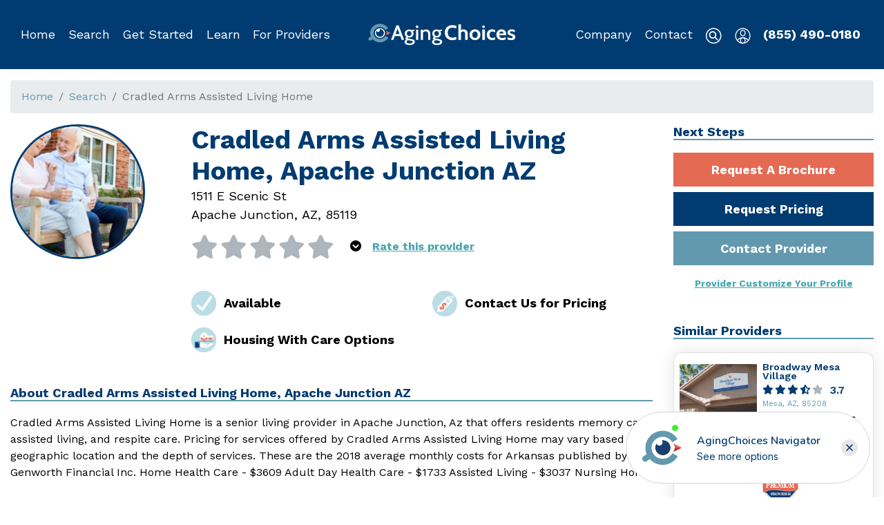

--- FILE ---
content_type: text/html; charset=utf-8
request_url: https://www.agingchoices.com/provider/cradled-arms-assisted-living-home-apache-junction-az/1a881b0e-461d-47f5-9568-016d7e8fec03
body_size: 3312
content:
<!DOCTYPE html><html lang="en"><head><meta http-equiv="content-type" content="text/html;charset=UTF-8"><meta name="viewport" content="width=device-width,initial-scale=1"><meta charset="UTF-8"><meta name="google-site-verification" content="3oYZ8HXmo6ce0PIRhxywzRrbmR3XdYPgr0t6__ENaYA"><title>Aging Choices - Cradled Arms Assisted Living Home, Apache Junction AZ</title><meta name="keywords" content="senior care providers, senior living providers, senior service providers, senior care help, dementia care, assisted living providers, memory care help, nursing home provider, senior care providers in Apache Junction AZ"><meta name="description" content="AgingChoices.com | Cradled Arms Assisted Living Home is a senior living provider in Apache Junction, Az that offers residents memory care, assisted living, and respite care.">  <meta property="og:site_name" content="AgingChoices"><meta property="og:url" content="">  <meta property="og:type" content="website">     <link rel="canonical" href=""><link rel="apple-touch-icon" sizes="180x180" href="https://d1esck3qxnvgtp.cloudfront.net/images/apple-touch-icon.png?t=1572039542"><link rel="icon" type="image/png" sizes="32x32" href="https://d1esck3qxnvgtp.cloudfront.net/images/favicon-32x32.png?t=1572039542"><link rel="icon" type="image/png" sizes="16x16" href="https://d1esck3qxnvgtp.cloudfront.net/images/favicon-16x16.png?t=1572039542"><link rel="manifest" href="https://d1esck3qxnvgtp.cloudfront.net/images/site.webmanifest?t=1572039542"><link href="https://fonts.googleapis.com/css?family=Work+Sans:300,400,600,700&display=swap" rel="stylesheet"><link rel="stylesheet" href="https://d1esck3qxnvgtp.cloudfront.net/static/styles/consumer-1767834146.css">  <!-- Start of Waypoint Navigator Config Code --><script>window.acNavigatorConfig = {
                id: 'da6fe772-402b-433e-bbb9-85a91e62f6f7',
                host: 'https://app.waypointconverts.com'
            }</script><!-- End Waypoint Navigator Config Code --><!-- Start of Waypoint Navigator Code --><script>(function(){var c=window.acNavigatorConfig;var d=document;var s=d.createElement('script');s.type='text/javascript';s.async=true;s.src=c.host+'/navigator/launcher/js/'+c.id;(d.body||d.head).appendChild(s)})()</script><!-- End Waypoint Navigator Code -->   <!-- Global site tag (gtag.js) - Google Analytics --><script async src="https://www.googletagmanager.com/gtag/js?id=G-HCQZD8WDR2"></script><script>window.dataLayer = window.dataLayer || [];
        function gtag() {
            dataLayer.push(arguments);
        }
        gtag('js', new Date());   gtag('config', 'G-HCQZD8WDR2');    gtag('config', 'UA-128381225-2');    gtag('config', 'AW-769673083');   </script><!-- End Google Analytics -->   <!-- Google Tag Manager --><script>(function (w, d, s, l, i) {
        w[l] = w[l] || [];
        w[l].push({
            'gtm.start':
                new Date().getTime(), event: 'gtm.js'
        });
        var f = d.getElementsByTagName(s)[0],
            j = d.createElement(s), dl = l != 'dataLayer' ? '&l=' + l : '';
        j.async = true;
        j.src =
            'https://www.googletagmanager.com/gtm.js?id=' + i + dl;
        f.parentNode.insertBefore(j, f);
    })(window, document, 'script', 'dataLayer', 'GTM-P3LSJB7');</script><!-- End Google Tag Manager -->  <script>(function () {
            document.head.querySelector('link[rel="canonical"]').href = !!document.head.querySelector('link[rel="canonical"]').href
                ? document.head.querySelector('link[rel="canonical"]').href
                : window.location.origin + window.location.pathname;
            document.head.querySelector('meta[property="og:url"]').content = window.location.href;
        })();</script>  <!-- Start of fullstory Code --><script>  window['_fs_debug'] = false;
        window['_fs_host'] = 'fullstory.com';
        window['_fs_script'] = 'edge.fullstory.com/s/fs.js';
        window['_fs_org'] = 'KWY46';
        window['_fs_namespace'] = 'FS';
        (function (m, n, e, t, l, o, g, y) {
            if (e in m) {
                if (m.console && m.console.log) {
                    m.console.log('FullStory namespace conflict. Please set window["_fs_namespace"].');
                }
                return;
            }
            g = m[e] = function (a, b, s) {
                g.q ? g.q.push([a, b, s]) : g._api(a, b, s);
            };
            g.q = [];
            o = n.createElement(t);
            o.async = 1;
            o.crossOrigin = 'anonymous';
            o.src = 'https://' + _fs_script;
            y = n.getElementsByTagName(t)[0];
            y.parentNode.insertBefore(o, y);
            g.identify = function (i, v, s) {
                g(l, {uid: i}, s);
                if (v) g(l, v, s)
            };
            g.setUserVars = function (v, s) {
                g(l, v, s)
            };
            g.event = function (i, v, s) {
                g('event', {n: i, p: v}, s)
            };
            g.anonymize = function () {
                g.identify(!!0)
            };
            g.shutdown = function () {
                g("rec", !1)
            };
            g.restart = function () {
                g("rec", !0)
            };
            g.log = function (a, b) {
                g("log", [a, b])
            };
            g.consent = function (a) {
                g("consent", !arguments.length || a)
            };
            g.identifyAccount = function (i, v) {
                o = 'account';
                v = v || {};
                v.acctId = i;
                g(o, v)
            };
            g.clearUserCookie = function () {
            };
            g.setVars = function (n, p) {
                g('setVars', [n, p]);
            };
            g._w = {};
            y = 'XMLHttpRequest';
            g._w[y] = m[y];
            y = 'fetch';
            g._w[y] = m[y];
            if (m[y]) m[y] = function () {
                return g._w[y].apply(this, arguments)
            };
            g._v = "1.3.0";
        })(window, document, window['_fs_namespace'], 'script', 'user');</script><!-- End fullstory Code -->   <script src="https://js.stripe.com/v3/"></script> <script defer="defer" src="https://d1esck3qxnvgtp.cloudfront.net/static/scripts/runtime.817d062e7c42f4614828.js"></script><script defer="defer" src="https://d1esck3qxnvgtp.cloudfront.net/static/scripts/vendor.lodash.72c4baeaae53361325b2.js"></script><script defer="defer" src="https://d1esck3qxnvgtp.cloudfront.net/static/scripts/vendor.jquery.d59866d6594281a4ee3b.js"></script><script defer="defer" src="https://d1esck3qxnvgtp.cloudfront.net/static/scripts/vendor.mobx.bb24edc89ddca705bc5a.js"></script><script defer="defer" src="https://d1esck3qxnvgtp.cloudfront.net/static/scripts/vendor.bootstrap.8e1f047777bba452c7be.js"></script><script defer="defer" src="https://d1esck3qxnvgtp.cloudfront.net/static/scripts/vendor.sweetalert2.69303388cb0a6e1274e2.js"></script><script defer="defer" src="https://d1esck3qxnvgtp.cloudfront.net/static/scripts/vendor.react-dom.da1a01f2282e759cf8b3.js"></script><script defer="defer" src="https://d1esck3qxnvgtp.cloudfront.net/static/scripts/vendor.popper.js.6fe107b067ad1e03dcdc.js"></script><script defer="defer" src="https://d1esck3qxnvgtp.cloudfront.net/static/scripts/vendor.assert.763500d9d45e87f1106d.js"></script><script defer="defer" src="https://d1esck3qxnvgtp.cloudfront.net/static/scripts/vendor.mobx-react.baecac40888c91ea150a.js"></script><script defer="defer" src="https://d1esck3qxnvgtp.cloudfront.net/static/scripts/vendor.react-router.225ba8eef43924388a55.js"></script><script defer="defer" src="https://d1esck3qxnvgtp.cloudfront.net/static/scripts/vendor.util.80c15d8ed97b6156e08d.js"></script><script defer="defer" src="https://d1esck3qxnvgtp.cloudfront.net/static/scripts/vendor.history.ae9563a840ad310b6bca.js"></script><script defer="defer" src="https://d1esck3qxnvgtp.cloudfront.net/static/scripts/vendor.react-select.e24d996f409b15ae4447.js"></script><script defer="defer" src="https://d1esck3qxnvgtp.cloudfront.net/static/scripts/vendor.popperjs.966011774cbabdc803ec.js"></script><script defer="defer" src="https://d1esck3qxnvgtp.cloudfront.net/static/scripts/vendor.emotion.cf0a694fa3b623acf573.js"></script><script defer="defer" src="https://d1esck3qxnvgtp.cloudfront.net/static/scripts/vendor.react-player.123f0f41a5443d454e6f.js"></script><script defer="defer" src="https://d1esck3qxnvgtp.cloudfront.net/static/scripts/vendor.react-dropzone.f8714ee27a264dc17cc0.js"></script><script defer="defer" src="https://d1esck3qxnvgtp.cloudfront.net/static/scripts/vendor.rc-slider.36fd68915ece9c13c85f.js"></script><script defer="defer" src="https://d1esck3qxnvgtp.cloudfront.net/static/scripts/vendor.parse5.d6ebd953cc0465396f06.js"></script><script defer="defer" src="https://d1esck3qxnvgtp.cloudfront.net/static/scripts/vendor.micromark-core-commonmark.7973f522314f1d1f5b1d.js"></script><script defer="defer" src="https://d1esck3qxnvgtp.cloudfront.net/static/scripts/vendor.mdast-util-to-hast.27bada0b2d1a900ce542.js"></script><script defer="defer" src="https://d1esck3qxnvgtp.cloudfront.net/static/scripts/vendor.axios.2c2dc3a41d5f2714f7e1.js"></script><script defer="defer" src="https://d1esck3qxnvgtp.cloudfront.net/static/scripts/vendor.contentful.2517f92fbcf64cb9b31e.js"></script><script defer="defer" src="https://d1esck3qxnvgtp.cloudfront.net/static/scripts/vendor.contentful-sdk-core.e53888dbcc43a165d4a4.js"></script><script defer="defer" src="https://d1esck3qxnvgtp.cloudfront.net/static/scripts/vendor.react-google-maps.93d6c55c5f205f4d206c.js"></script><script defer="defer" src="https://d1esck3qxnvgtp.cloudfront.net/static/scripts/467.cfc2b80529008601d80f.js"></script><script defer="defer" src="https://d1esck3qxnvgtp.cloudfront.net/static/scripts/261.8e56dc9e5587f3ace009.js"></script><script defer="defer" src="https://d1esck3qxnvgtp.cloudfront.net/static/scripts/19.5b907a071dab37d6afe7.js"></script><script defer="defer" src="https://d1esck3qxnvgtp.cloudfront.net/static/scripts/578.321b373c5515be5a6a27.js"></script><script defer="defer" src="https://d1esck3qxnvgtp.cloudfront.net/static/scripts/682.5d94d1f8dbc02566ac99.js"></script><script defer="defer" src="https://d1esck3qxnvgtp.cloudfront.net/static/scripts/857.69bb40400d9292761bed.js"></script><script defer="defer" src="https://d1esck3qxnvgtp.cloudfront.net/static/scripts/256.d4eee8e82836e5e1856c.js"></script><script defer="defer" src="https://d1esck3qxnvgtp.cloudfront.net/static/scripts/421.231dd78478289731f967.js"></script><script defer="defer" src="https://d1esck3qxnvgtp.cloudfront.net/static/scripts/app.626b459cf17882604888.js"></script>   <script async src="https://pagead2.googlesyndication.com/pagead/js/adsbygoogle.js?client=ca-pub-2558793521799739" crossorigin="anonymous"></script></head><body><!-- Google Tag Manager (noscript) --><noscript><iframe src="https://www.googletagmanager.com/ns.html?id=GTM-P3LSJB7" height="0" width="0" style="display:none;visibility:hidden"></iframe></noscript><!-- End Google Tag Manager (noscript) -->   <div id="Header"></div><div class="phone-callout"><div class="container no-print"><a href="tel:855-490-0180">Call Now (855) 490-0180</a></div></div>   <div id="Notices"></div>  <div class="content-wrapper" data-iframe-height="1"><div class="container-fluid"><div class="content" role="main">  <div id="ConsumerView"></div>   </div></div></div>  <div id="Notifications"></div><div id="BackToTop"></div>   <footer class="page-footer lazyload no-print"><div class="container"><div id="Footer"></div></div></footer>    <script src="https://cdn.userway.org/widget.js" data-account="YLZs3hu1qb"></script>  <script defer src="https://static.cloudflareinsights.com/beacon.min.js/vcd15cbe7772f49c399c6a5babf22c1241717689176015" integrity="sha512-ZpsOmlRQV6y907TI0dKBHq9Md29nnaEIPlkf84rnaERnq6zvWvPUqr2ft8M1aS28oN72PdrCzSjY4U6VaAw1EQ==" data-cf-beacon='{"version":"2024.11.0","token":"263911ec5dc645d6ad82be1570c29e9f","r":1,"server_timing":{"name":{"cfCacheStatus":true,"cfEdge":true,"cfExtPri":true,"cfL4":true,"cfOrigin":true,"cfSpeedBrain":true},"location_startswith":null}}' crossorigin="anonymous"></script>
</body><script src="//rum-static.pingdom.net/pa-6920ce219bf3730012000a99.js" async></script>        </html>

--- FILE ---
content_type: text/html; charset=utf-8
request_url: https://www.google.com/recaptcha/api2/aframe
body_size: 183
content:
<!DOCTYPE HTML><html><head><meta http-equiv="content-type" content="text/html; charset=UTF-8"></head><body><script nonce="r_dOZDahB3mOtaRZr4297w">/** Anti-fraud and anti-abuse applications only. See google.com/recaptcha */ try{var clients={'sodar':'https://pagead2.googlesyndication.com/pagead/sodar?'};window.addEventListener("message",function(a){try{if(a.source===window.parent){var b=JSON.parse(a.data);var c=clients[b['id']];if(c){var d=document.createElement('img');d.src=c+b['params']+'&rc='+(localStorage.getItem("rc::a")?sessionStorage.getItem("rc::b"):"");window.document.body.appendChild(d);sessionStorage.setItem("rc::e",parseInt(sessionStorage.getItem("rc::e")||0)+1);localStorage.setItem("rc::h",'1768920104242');}}}catch(b){}});window.parent.postMessage("_grecaptcha_ready", "*");}catch(b){}</script></body></html>

--- FILE ---
content_type: text/javascript
request_url: https://d1esck3qxnvgtp.cloudfront.net/static/scripts/19.5b907a071dab37d6afe7.js
body_size: 23544
content:
/*! For license information please see 19.5b907a071dab37d6afe7.js.LICENSE.txt */
(self.webpackChunkchoice_front=self.webpackChunkchoice_front||[]).push([[19],{"6dBs":e=>{"use strict";var t=Object.prototype.hasOwnProperty,n=Object.prototype.toString,r=Object.defineProperty,o=Object.getOwnPropertyDescriptor,i=function(e){return"function"==typeof Array.isArray?Array.isArray(e):"[object Array]"===n.call(e)},s=function(e){if(!e||"[object Object]"!==n.call(e))return!1;var r,o=t.call(e,"constructor"),i=e.constructor&&e.constructor.prototype&&t.call(e.constructor.prototype,"isPrototypeOf");if(e.constructor&&!o&&!i)return!1;for(r in e);return void 0===r||t.call(e,r)},c=function(e,t){r&&"__proto__"===t.name?r(e,t.name,{enumerable:!0,configurable:!0,value:t.newValue,writable:!0}):e[t.name]=t.newValue},u=function(e,n){if("__proto__"===n){if(!t.call(e,n))return;if(o)return o(e,n).value}return e[n]};e.exports=function e(){var t,n,r,o,l,a,f=arguments[0],p=1,d=arguments.length,h=!1;for("boolean"==typeof f&&(h=f,f=arguments[1]||{},p=2),(null==f||"object"!=typeof f&&"function"!=typeof f)&&(f={});p<d;++p)if(null!=(t=arguments[p]))for(n in t)r=u(f,n),f!==(o=u(t,n))&&(h&&o&&(s(o)||(l=i(o)))?(l?(l=!1,a=r&&i(r)?r:[]):a=r&&s(r)?r:{},c(f,{name:n,newValue:e(h,a,o)})):void 0!==o&&c(f,{name:n,newValue:o}));return f}},Lc7W:e=>{var t=/\/\*[^*]*\*+([^/*][^*]*\*+)*\//g,n=/\n/g,r=/^\s*/,o=/^(\*?[-#/*\\\w]+(\[[0-9a-z_-]+\])?)\s*/,i=/^:\s*/,s=/^((?:'(?:\\'|.)*?'|"(?:\\"|.)*?"|\([^)]*?\)|[^};])+)/,c=/^[;\s]*/,u=/^\s+|\s+$/g,l="";function a(e){return e?e.replace(u,l):l}e.exports=function(e,u){if("string"!=typeof e)throw new TypeError("First argument must be a string");if(!e)return[];u=u||{};var f=1,p=1;function d(e){var t=e.match(n);t&&(f+=t.length);var r=e.lastIndexOf("\n");p=~r?e.length-r:p+e.length}function h(){var e={line:f,column:p};return function(t){return t.position=new m(e),k(),t}}function m(e){this.start=e,this.end={line:f,column:p},this.source=u.source}m.prototype.content=e;var g=[];function y(t){var n=new Error(u.source+":"+f+":"+p+": "+t);if(n.reason=t,n.filename=u.source,n.line=f,n.column=p,n.source=e,!u.silent)throw n;g.push(n)}function v(t){var n=t.exec(e);if(n){var r=n[0];return d(r),e=e.slice(r.length),n}}function k(){v(r)}function x(e){var t;for(e=e||[];t=w();)!1!==t&&e.push(t);return e}function w(){var t=h();if("/"==e.charAt(0)&&"*"==e.charAt(1)){for(var n=2;l!=e.charAt(n)&&("*"!=e.charAt(n)||"/"!=e.charAt(n+1));)++n;if(n+=2,l===e.charAt(n-1))return y("End of comment missing");var r=e.slice(2,n-2);return p+=2,d(r),e=e.slice(n),p+=2,t({type:"comment",comment:r})}}function b(){var e=h(),n=v(o);if(n){if(w(),!v(i))return y("property missing ':'");var r=v(s),u=e({type:"declaration",property:a(n[0].replace(t,l)),value:r?a(r[0].replace(t,l)):l});return v(c),u}}return k(),function(){var e,t=[];for(x(t);e=b();)!1!==e&&(t.push(e),x(t));return t}()}},hS4W:function(e){e.exports=function(){"use strict";function e(e){for(var t=1;t<arguments.length;t++){var n=arguments[t];for(var r in n)e[r]=n[r]}return e}return function t(n,r){function o(t,o,i){if("undefined"!=typeof document){"number"==typeof(i=e({},r,i)).expires&&(i.expires=new Date(Date.now()+864e5*i.expires)),i.expires&&(i.expires=i.expires.toUTCString()),t=encodeURIComponent(t).replace(/%(2[346B]|5E|60|7C)/g,decodeURIComponent).replace(/[()]/g,escape);var s="";for(var c in i)i[c]&&(s+="; "+c,!0!==i[c]&&(s+="="+i[c].split(";")[0]));return document.cookie=t+"="+n.write(o,t)+s}}return Object.create({set:o,get:function(e){if("undefined"!=typeof document&&(!arguments.length||e)){for(var t=document.cookie?document.cookie.split("; "):[],r={},o=0;o<t.length;o++){var i=t[o].split("="),s=i.slice(1).join("=");try{var c=decodeURIComponent(i[0]);if(r[c]=n.read(s,c),e===c)break}catch(e){}}return e?r[e]:r}},remove:function(t,n){o(t,"",e({},n,{expires:-1}))},withAttributes:function(n){return t(this.converter,e({},this.attributes,n))},withConverter:function(n){return t(e({},this.converter,n),this.attributes)}},{attributes:{value:Object.freeze(r)},converter:{value:Object.freeze(n)}})}({read:function(e){return'"'===e[0]&&(e=e.slice(1,-1)),e.replace(/(%[\dA-F]{2})+/gi,decodeURIComponent)},write:function(e){return encodeURIComponent(e).replace(/%(2[346BF]|3[AC-F]|40|5[BDE]|60|7[BCD])/g,decodeURIComponent)}},{path:"/"})}()},"YT/e":(e,t)=>{"use strict";var n,r=Symbol.for("react.element"),o=Symbol.for("react.portal"),i=Symbol.for("react.fragment"),s=Symbol.for("react.strict_mode"),c=Symbol.for("react.profiler"),u=Symbol.for("react.provider"),l=Symbol.for("react.context"),a=Symbol.for("react.server_context"),f=Symbol.for("react.forward_ref"),p=Symbol.for("react.suspense"),d=Symbol.for("react.suspense_list"),h=Symbol.for("react.memo"),m=Symbol.for("react.lazy"),g=Symbol.for("react.offscreen");function y(e){if("object"==typeof e&&null!==e){var t=e.$$typeof;switch(t){case r:switch(e=e.type){case i:case c:case s:case p:case d:return e;default:switch(e=e&&e.$$typeof){case a:case l:case f:case m:case h:case u:return e;default:return t}}case o:return t}}}n=Symbol.for("react.module.reference"),t.ContextConsumer=l,t.ContextProvider=u,t.Element=r,t.ForwardRef=f,t.Fragment=i,t.Lazy=m,t.Memo=h,t.Portal=o,t.Profiler=c,t.StrictMode=s,t.Suspense=p,t.SuspenseList=d,t.isAsyncMode=function(){return!1},t.isConcurrentMode=function(){return!1},t.isContextConsumer=function(e){return y(e)===l},t.isContextProvider=function(e){return y(e)===u},t.isElement=function(e){return"object"==typeof e&&null!==e&&e.$$typeof===r},t.isForwardRef=function(e){return y(e)===f},t.isFragment=function(e){return y(e)===i},t.isLazy=function(e){return y(e)===m},t.isMemo=function(e){return y(e)===h},t.isPortal=function(e){return y(e)===o},t.isProfiler=function(e){return y(e)===c},t.isStrictMode=function(e){return y(e)===s},t.isSuspense=function(e){return y(e)===p},t.isSuspenseList=function(e){return y(e)===d},t.isValidElementType=function(e){return"string"==typeof e||"function"==typeof e||e===i||e===c||e===s||e===p||e===d||e===g||"object"==typeof e&&null!==e&&(e.$$typeof===m||e.$$typeof===h||e.$$typeof===u||e.$$typeof===l||e.$$typeof===f||e.$$typeof===n||void 0!==e.getModuleId)},t.typeOf=y},rVUt:(e,t,n)=>{"use strict";e.exports=n("YT/e")},CC3I:(e,t,n)=>{var r=n("Lc7W");e.exports=function(e,t){var n,o=null;if(!e||"string"!=typeof e)return o;for(var i,s,c=r(e),u="function"==typeof t,l=0,a=c.length;l<a;l++)i=(n=c[l]).property,s=n.value,u?t(i,s,n):s&&(o||(o={}),o[i]=s);return o}},"k1+7":e=>{e.exports=function(e){return null!=e&&null!=e.constructor&&"function"==typeof e.constructor.isBuffer&&e.constructor.isBuffer(e)}},c6jy:e=>{e.exports=function(e){return null!=e&&null!=e.constructor&&"function"==typeof e.constructor.isBuffer&&e.constructor.isBuffer(e)}},Eni0:(e,t,n)=>{"use strict";function r(e){const t=[],n=String(e||"");let r=n.indexOf(","),o=0,i=!1;for(;!i;){-1===r&&(r=n.length,i=!0);const e=n.slice(o,r).trim();!e&&i||t.push(e),o=r+1,r=n.indexOf(",",o)}return t}function o(e,t){const n=t||{};return(""===e[e.length-1]?[...e,""]:e).join((n.padRight?" ":"")+","+(!1===n.padLeft?"":" ")).trim()}n.d(t,{P:()=>o,Q:()=>r})},"7lHb":(e,t,n)=>{"use strict";n.d(t,{T:()=>o});const r=document.createElement("i");function o(e){const t="&"+e+";";r.innerHTML=t;const n=r.textContent;return(59!==n.charCodeAt(n.length-1)||"semi"===e)&&n!==t&&n}},"At+h":(e,t,n)=>{"use strict";n.d(t,{C:()=>i});var r=n("G98d");const o={}.hasOwnProperty;function i(e){const t=Object.create(null);if(!e||!e.type)throw new Error("mdast-util-definitions expected node");return(0,r.Vn)(e,"definition",(e=>{const n=s(e.identifier);n&&!o.call(t,n)&&(t[n]=e)})),function(e){const n=s(e);return n&&o.call(t,n)?t[n]:null}}function s(e){return String(e||"").toUpperCase()}},"6tx8":(e,t,n)=>{"use strict";n.d(t,{Z:()=>o});var r=n("Eexr");function o(e,t,n,o,i,s,c,u,l){const a=l||Number.POSITIVE_INFINITY;let f=0;return function(t){return 60===t?(e.enter(o),e.enter(i),e.enter(s),e.consume(t),e.exit(s),p):null===t||32===t||41===t||(0,r.Av)(t)?n(t):(e.enter(o),e.enter(c),e.enter(u),e.enter("chunkString",{contentType:"string"}),m(t))};function p(n){return 62===n?(e.enter(s),e.consume(n),e.exit(s),e.exit(i),e.exit(o),t):(e.enter(u),e.enter("chunkString",{contentType:"string"}),d(n))}function d(t){return 62===t?(e.exit("chunkString"),e.exit(u),p(t)):null===t||60===t||(0,r.Ch)(t)?n(t):(e.consume(t),92===t?h:d)}function h(t){return 60===t||62===t||92===t?(e.consume(t),d):d(t)}function m(i){return f||null!==i&&41!==i&&!(0,r.z3)(i)?f<a&&40===i?(e.consume(i),f++,m):41===i?(e.consume(i),f--,m):null===i||32===i||40===i||(0,r.Av)(i)?n(i):(e.consume(i),92===i?g:m):(e.exit("chunkString"),e.exit(u),e.exit(c),e.exit(o),t(i))}function g(t){return 40===t||41===t||92===t?(e.consume(t),m):m(t)}}},xH72:(e,t,n)=>{"use strict";n.d(t,{f:()=>o});var r=n("Eexr");function o(e,t,n,o,i,s){const c=this;let u,l=0;return function(t){return e.enter(o),e.enter(i),e.consume(t),e.exit(i),e.enter(s),a};function a(p){return l>999||null===p||91===p||93===p&&!u||94===p&&!l&&"_hiddenFootnoteSupport"in c.parser.constructs?n(p):93===p?(e.exit(s),e.enter(i),e.consume(p),e.exit(i),e.exit(o),t):(0,r.Ch)(p)?(e.enter("lineEnding"),e.consume(p),e.exit("lineEnding"),a):(e.enter("chunkString",{contentType:"string"}),f(p))}function f(t){return null===t||91===t||93===t||(0,r.Ch)(t)||l++>999?(e.exit("chunkString"),a(t)):(e.consume(t),u||(u=!(0,r.xz)(t)),92===t?p:f)}function p(t){return 91===t||92===t||93===t?(e.consume(t),l++,f):f(t)}}},zDxE:(e,t,n)=>{"use strict";n.d(t,{f:()=>o});var r=n("Eexr");function o(e,t,n,o){const i=o?o-1:Number.POSITIVE_INFINITY;let s=0;return function(o){return(0,r.xz)(o)?(e.enter(n),c(o)):t(o)};function c(o){return(0,r.xz)(o)&&s++<i?(e.consume(o),c):(e.exit(n),t(o))}}},fuim:(e,t,n)=>{"use strict";n.d(t,{X:()=>i});var r=n("zDxE"),o=n("Eexr");function i(e,t,n,i,s,c){let u;return function(t){return 34===t||39===t||40===t?(e.enter(i),e.enter(s),e.consume(t),e.exit(s),u=40===t?41:t,l):n(t)};function l(n){return n===u?(e.enter(s),e.consume(n),e.exit(s),e.exit(i),t):(e.enter(c),a(n))}function a(t){return t===u?(e.exit(c),l(u)):null===t?n(t):(0,o.Ch)(t)?(e.enter("lineEnding"),e.consume(t),e.exit("lineEnding"),(0,r.f)(e,a,"linePrefix")):(e.enter("chunkString",{contentType:"string"}),f(t))}function f(t){return t===u||null===t||(0,o.Ch)(t)?(e.exit("chunkString"),a(t)):(e.consume(t),92===t?p:f)}function p(t){return t===u||92===t?(e.consume(t),f):f(t)}}},KEMk:(e,t,n)=>{"use strict";n.d(t,{S:()=>i});var r=n("zDxE"),o=n("Eexr");function i(e,t){let n;return function i(s){return(0,o.Ch)(s)?(e.enter("lineEnding"),e.consume(s),e.exit("lineEnding"),n=!0,i):(0,o.xz)(s)?(0,r.f)(e,i,n?"linePrefix":"lineSuffix")(s):t(s)}}},Eexr:(e,t,n)=>{"use strict";n.d(t,{jv:()=>r,H$:()=>o,n9:()=>i,Av:()=>s,pY:()=>c,AF:()=>u,sR:()=>l,Ch:()=>a,z3:()=>f,xz:()=>p,Xh:()=>d,B8:()=>h});const r=m(/[A-Za-z]/),o=m(/[\dA-Za-z]/),i=m(/[#-'*+\--9=?A-Z^-~]/);function s(e){return null!==e&&(e<32||127===e)}const c=m(/\d/),u=m(/[\dA-Fa-f]/),l=m(/[!-/:-@[-`{-~]/);function a(e){return null!==e&&e<-2}function f(e){return null!==e&&(e<0||32===e)}function p(e){return-2===e||-1===e||32===e}const d=m(/[!-\/:-@\[-`\{-~\xA1\xA7\xAB\xB6\xB7\xBB\xBF\u037E\u0387\u055A-\u055F\u0589\u058A\u05BE\u05C0\u05C3\u05C6\u05F3\u05F4\u0609\u060A\u060C\u060D\u061B\u061D-\u061F\u066A-\u066D\u06D4\u0700-\u070D\u07F7-\u07F9\u0830-\u083E\u085E\u0964\u0965\u0970\u09FD\u0A76\u0AF0\u0C77\u0C84\u0DF4\u0E4F\u0E5A\u0E5B\u0F04-\u0F12\u0F14\u0F3A-\u0F3D\u0F85\u0FD0-\u0FD4\u0FD9\u0FDA\u104A-\u104F\u10FB\u1360-\u1368\u1400\u166E\u169B\u169C\u16EB-\u16ED\u1735\u1736\u17D4-\u17D6\u17D8-\u17DA\u1800-\u180A\u1944\u1945\u1A1E\u1A1F\u1AA0-\u1AA6\u1AA8-\u1AAD\u1B5A-\u1B60\u1B7D\u1B7E\u1BFC-\u1BFF\u1C3B-\u1C3F\u1C7E\u1C7F\u1CC0-\u1CC7\u1CD3\u2010-\u2027\u2030-\u2043\u2045-\u2051\u2053-\u205E\u207D\u207E\u208D\u208E\u2308-\u230B\u2329\u232A\u2768-\u2775\u27C5\u27C6\u27E6-\u27EF\u2983-\u2998\u29D8-\u29DB\u29FC\u29FD\u2CF9-\u2CFC\u2CFE\u2CFF\u2D70\u2E00-\u2E2E\u2E30-\u2E4F\u2E52-\u2E5D\u3001-\u3003\u3008-\u3011\u3014-\u301F\u3030\u303D\u30A0\u30FB\uA4FE\uA4FF\uA60D-\uA60F\uA673\uA67E\uA6F2-\uA6F7\uA874-\uA877\uA8CE\uA8CF\uA8F8-\uA8FA\uA8FC\uA92E\uA92F\uA95F\uA9C1-\uA9CD\uA9DE\uA9DF\uAA5C-\uAA5F\uAADE\uAADF\uAAF0\uAAF1\uABEB\uFD3E\uFD3F\uFE10-\uFE19\uFE30-\uFE52\uFE54-\uFE61\uFE63\uFE68\uFE6A\uFE6B\uFF01-\uFF03\uFF05-\uFF0A\uFF0C-\uFF0F\uFF1A\uFF1B\uFF1F\uFF20\uFF3B-\uFF3D\uFF3F\uFF5B\uFF5D\uFF5F-\uFF65]/),h=m(/\s/);function m(e){return function(t){return null!==t&&e.test(String.fromCharCode(t))}}},vbGU:(e,t,n)=>{"use strict";function r(e,t,n,r){const o=e.length;let i,s=0;if(t=t<0?-t>o?0:o+t:t>o?o:t,n=n>0?n:0,r.length<1e4)i=Array.from(r),i.unshift(t,n),e.splice(...i);else for(n&&e.splice(t,n);s<r.length;)i=r.slice(s,s+1e4),i.unshift(t,0),e.splice(...i),s+=1e4,t+=1e4}function o(e,t){return e.length>0?(r(e,e.length,0,t),e):t}n.d(t,{V:()=>o,d:()=>r})},"m+j7":(e,t,n)=>{"use strict";n.d(t,{r:()=>o});var r=n("Eexr");function o(e){return null===e||(0,r.z3)(e)||(0,r.B8)(e)?1:(0,r.Xh)(e)?2:void 0}},eo7Y:(e,t,n)=>{"use strict";n.d(t,{G:()=>r,L:()=>o});const r=["address","article","aside","base","basefont","blockquote","body","caption","center","col","colgroup","dd","details","dialog","dir","div","dl","dt","fieldset","figcaption","figure","footer","form","frame","frameset","h1","h2","h3","h4","h5","h6","head","header","hr","html","iframe","legend","li","link","main","menu","menuitem","nav","noframes","ol","optgroup","option","p","param","search","section","summary","table","tbody","td","tfoot","th","thead","title","tr","track","ul"],o=["pre","script","style","textarea"]},"3khd":(e,t,n)=>{"use strict";function r(e){return e.replace(/[\t\n\r ]+/g," ").replace(/^ | $/g,"").toLowerCase().toUpperCase()}n.d(t,{d:()=>r})},"k/jv":(e,t,n)=>{"use strict";function r(e,t,n){const r=[];let o=-1;for(;++o<e.length;){const i=e[o].resolveAll;i&&!r.includes(i)&&(t=i(t,n),r.push(i))}return t}n.d(t,{C:()=>r})},Za0I:(e,t,n)=>{"use strict";n.d(t,{F:()=>o});var r=n("Eexr");function o(e){const t=[];let n=-1,o=0,i=0;for(;++n<e.length;){const s=e.charCodeAt(n);let c="";if(37===s&&(0,r.H$)(e.charCodeAt(n+1))&&(0,r.H$)(e.charCodeAt(n+2)))i=2;else if(s<128)/[!#$&-;=?-Z_a-z~]/.test(String.fromCharCode(s))||(c=String.fromCharCode(s));else if(s>55295&&s<57344){const t=e.charCodeAt(n+1);s<56320&&t>56319&&t<57344?(c=String.fromCharCode(s,t),i=1):c="�"}else c=String.fromCharCode(s);c&&(t.push(e.slice(o,n),encodeURIComponent(c)),o=n+i+1,c=""),i&&(n+=i,i=0)}return t.join("")+e.slice(o)}},"9WTq":(e,t,n)=>{"use strict";n.d(t,{_:()=>o});var r=n("vbGU");function o(e){const t={};let n,o,s,c,u,l,a,f=-1;for(;++f<e.length;){for(;f in t;)f=t[f];if(n=e[f],f&&"chunkFlow"===n[1].type&&"listItemPrefix"===e[f-1][1].type&&(l=n[1]._tokenizer.events,s=0,s<l.length&&"lineEndingBlank"===l[s][1].type&&(s+=2),s<l.length&&"content"===l[s][1].type))for(;++s<l.length&&"content"!==l[s][1].type;)"chunkText"===l[s][1].type&&(l[s][1]._isInFirstContentOfListItem=!0,s++);if("enter"===n[0])n[1].contentType&&(Object.assign(t,i(e,f)),f=t[f],a=!0);else if(n[1]._container){for(s=f,o=void 0;s--&&(c=e[s],"lineEnding"===c[1].type||"lineEndingBlank"===c[1].type);)"enter"===c[0]&&(o&&(e[o][1].type="lineEndingBlank"),c[1].type="lineEnding",o=s);o&&(n[1].end=Object.assign({},e[o][1].start),u=e.slice(o,f),u.unshift(n),(0,r.d)(e,o,f-o+1,u))}}return!a}function i(e,t){const n=e[t][1],o=e[t][2];let i=t-1;const s=[],c=n._tokenizer||o.parser[n.contentType](n.start),u=c.events,l=[],a={};let f,p,d=-1,h=n,m=0,g=0;const y=[g];for(;h;){for(;e[++i][1]!==h;);s.push(i),h._tokenizer||(f=o.sliceStream(h),h.next||f.push(null),p&&c.defineSkip(h.start),h._isInFirstContentOfListItem&&(c._gfmTasklistFirstContentOfListItem=!0),c.write(f),h._isInFirstContentOfListItem&&(c._gfmTasklistFirstContentOfListItem=void 0)),p=h,h=h.next}for(h=n;++d<u.length;)"exit"===u[d][0]&&"enter"===u[d-1][0]&&u[d][1].type===u[d-1][1].type&&u[d][1].start.line!==u[d][1].end.line&&(g=d+1,y.push(g),h._tokenizer=void 0,h.previous=void 0,h=h.next);for(c.events=[],h?(h._tokenizer=void 0,h.previous=void 0):y.pop(),d=y.length;d--;){const t=u.slice(y[d],y[d+1]),n=s.pop();l.unshift([n,n+t.length-1]),(0,r.d)(e,n,2,t)}for(d=-1;++d<l.length;)a[m+l[d][0]]=m+l[d][1],m+=l[d][1]-l[d][0]-1;return a}},"26GE":(e,t,n)=>{"use strict";n.r(t),n.d(t,{default:()=>wt,uriTransformer:()=>i});var r={};n.r(r),n.d(r,{attentionMarkers:()=>je,contentInitial:()=>Ie,disable:()=>Le,document:()=>Se,flow:()=>_e,flowInitial:()=>Ne,insideSpan:()=>De,string:()=>Oe,text:()=>Pe});const o=["http","https","mailto","tel"];function i(e){const t=(e||"").trim(),n=t.charAt(0);if("#"===n||"/"===n)return t;const r=t.indexOf(":");if(-1===r)return t;let i=-1;for(;++i<o.length;){const e=o[i];if(r===e.length&&t.slice(0,e.length).toLowerCase()===e)return t}return i=t.indexOf("?"),-1!==i&&r>i?t:(i=t.indexOf("#"),-1!==i&&r>i?t:"javascript:void(0)")}var s=n("q1tI"),c=n("c6jy");function u(e){return e&&"object"==typeof e?"position"in e||"type"in e?a(e.position):"start"in e||"end"in e?a(e):"line"in e||"column"in e?l(e):"":""}function l(e){return f(e&&e.line)+":"+f(e&&e.column)}function a(e){return l(e&&e.start)+"-"+l(e&&e.end)}function f(e){return e&&"number"==typeof e?e:1}class p extends Error{constructor(e,t,n){const r=[null,null];let o={start:{line:null,column:null},end:{line:null,column:null}};if(super(),"string"==typeof t&&(n=t,t=void 0),"string"==typeof n){const e=n.indexOf(":");-1===e?r[1]=n:(r[0]=n.slice(0,e),r[1]=n.slice(e+1))}t&&("type"in t||"position"in t?t.position&&(o=t.position):"start"in t||"end"in t?o=t:("line"in t||"column"in t)&&(o.start=t)),this.name=u(t)||"1:1",this.message="object"==typeof e?e.message:e,this.stack="","object"==typeof e&&e.stack&&(this.stack=e.stack),this.reason=this.message,this.fatal,this.line=o.start.line,this.column=o.start.column,this.position=o,this.source=r[0],this.ruleId=r[1],this.file,this.actual,this.expected,this.url,this.note}}p.prototype.file="",p.prototype.name="",p.prototype.reason="",p.prototype.message="",p.prototype.stack="",p.prototype.fatal=null,p.prototype.column=null,p.prototype.line=null,p.prototype.source=null,p.prototype.ruleId=null,p.prototype.position=null;const d=function(e,t){if(void 0!==t&&"string"!=typeof t)throw new TypeError('"ext" argument must be a string');v(e);let n,r=0,o=-1,i=e.length;if(void 0===t||0===t.length||t.length>e.length){for(;i--;)if(47===e.charCodeAt(i)){if(n){r=i+1;break}}else o<0&&(n=!0,o=i+1);return o<0?"":e.slice(r,o)}if(t===e)return"";let s=-1,c=t.length-1;for(;i--;)if(47===e.charCodeAt(i)){if(n){r=i+1;break}}else s<0&&(n=!0,s=i+1),c>-1&&(e.charCodeAt(i)===t.charCodeAt(c--)?c<0&&(o=i):(c=-1,o=s));return r===o?o=s:o<0&&(o=e.length),e.slice(r,o)},h=function(e){if(v(e),0===e.length)return".";let t,n=-1,r=e.length;for(;--r;)if(47===e.charCodeAt(r)){if(t){n=r;break}}else t||(t=!0);return n<0?47===e.charCodeAt(0)?"/":".":1===n&&47===e.charCodeAt(0)?"//":e.slice(0,n)},m=function(e){v(e);let t,n=e.length,r=-1,o=0,i=-1,s=0;for(;n--;){const c=e.charCodeAt(n);if(47!==c)r<0&&(t=!0,r=n+1),46===c?i<0?i=n:1!==s&&(s=1):i>-1&&(s=-1);else if(t){o=n+1;break}}return i<0||r<0||0===s||1===s&&i===r-1&&i===o+1?"":e.slice(i,r)},g=function(...e){let t,n=-1;for(;++n<e.length;)v(e[n]),e[n]&&(t=void 0===t?e[n]:t+"/"+e[n]);return void 0===t?".":function(e){v(e);const t=47===e.charCodeAt(0);let n=function(e,t){let n,r,o="",i=0,s=-1,c=0,u=-1;for(;++u<=e.length;){if(u<e.length)n=e.charCodeAt(u);else{if(47===n)break;n=47}if(47===n){if(s===u-1||1===c);else if(s!==u-1&&2===c){if(o.length<2||2!==i||46!==o.charCodeAt(o.length-1)||46!==o.charCodeAt(o.length-2))if(o.length>2){if(r=o.lastIndexOf("/"),r!==o.length-1){r<0?(o="",i=0):(o=o.slice(0,r),i=o.length-1-o.lastIndexOf("/")),s=u,c=0;continue}}else if(o.length>0){o="",i=0,s=u,c=0;continue}t&&(o=o.length>0?o+"/..":"..",i=2)}else o.length>0?o+="/"+e.slice(s+1,u):o=e.slice(s+1,u),i=u-s-1;s=u,c=0}else 46===n&&c>-1?c++:c=-1}return o}(e,!t);return 0!==n.length||t||(n="."),n.length>0&&47===e.charCodeAt(e.length-1)&&(n+="/"),t?"/"+n:n}(t)},y="/";function v(e){if("string"!=typeof e)throw new TypeError("Path must be a string. Received "+JSON.stringify(e))}const k=function(){return"/"};function x(e){return null!==e&&"object"==typeof e&&e.href&&e.origin}const w=["history","path","basename","stem","extname","dirname"];class b{constructor(e){let t;t=e?"string"==typeof e||function(e){return c(e)}(e)?{value:e}:x(e)?{path:e}:e:{},this.data={},this.messages=[],this.history=[],this.cwd=k(),this.value,this.stored,this.result,this.map;let n,r=-1;for(;++r<w.length;){const e=w[r];e in t&&void 0!==t[e]&&null!==t[e]&&(this[e]="history"===e?[...t[e]]:t[e])}for(n in t)w.includes(n)||(this[n]=t[n])}get path(){return this.history[this.history.length-1]}set path(e){x(e)&&(e=function(e){if("string"==typeof e)e=new URL(e);else if(!x(e)){const t=new TypeError('The "path" argument must be of type string or an instance of URL. Received `'+e+"`");throw t.code="ERR_INVALID_ARG_TYPE",t}if("file:"!==e.protocol){const e=new TypeError("The URL must be of scheme file");throw e.code="ERR_INVALID_URL_SCHEME",e}return function(e){if(""!==e.hostname){const e=new TypeError('File URL host must be "localhost" or empty on darwin');throw e.code="ERR_INVALID_FILE_URL_HOST",e}const t=e.pathname;let n=-1;for(;++n<t.length;)if(37===t.charCodeAt(n)&&50===t.charCodeAt(n+1)){const e=t.charCodeAt(n+2);if(70===e||102===e){const e=new TypeError("File URL path must not include encoded / characters");throw e.code="ERR_INVALID_FILE_URL_PATH",e}}return decodeURIComponent(t)}(e)}(e)),C(e,"path"),this.path!==e&&this.history.push(e)}get dirname(){return"string"==typeof this.path?h(this.path):void 0}set dirname(e){A(this.basename,"dirname"),this.path=g(e||"",this.basename)}get basename(){return"string"==typeof this.path?d(this.path):void 0}set basename(e){C(e,"basename"),E(e,"basename"),this.path=g(this.dirname||"",e)}get extname(){return"string"==typeof this.path?m(this.path):void 0}set extname(e){if(E(e,"extname"),A(this.dirname,"extname"),e){if(46!==e.charCodeAt(0))throw new Error("`extname` must start with `.`");if(e.includes(".",1))throw new Error("`extname` cannot contain multiple dots")}this.path=g(this.dirname,this.stem+(e||""))}get stem(){return"string"==typeof this.path?d(this.path,this.extname):void 0}set stem(e){C(e,"stem"),E(e,"stem"),this.path=g(this.dirname||"",e+(this.extname||""))}toString(e){return(this.value||"").toString(e||void 0)}message(e,t,n){const r=new p(e,t,n);return this.path&&(r.name=this.path+":"+r.name,r.file=this.path),r.fatal=!1,this.messages.push(r),r}info(e,t,n){const r=this.message(e,t,n);return r.fatal=null,r}fail(e,t,n){const r=this.message(e,t,n);throw r.fatal=!0,r}}function E(e,t){if(e&&e.includes(y))throw new Error("`"+t+"` cannot be a path: did not expect `"+y+"`")}function C(e,t){if(!e)throw new Error("`"+t+"` cannot be empty")}function A(e,t){if(!e)throw new Error("Setting `"+t+"` requires `path` to be set too")}function F(e){if(e)throw e}var T=n("k1+7"),S=n("6dBs");function I(e){if("object"!=typeof e||null===e)return!1;const t=Object.getPrototypeOf(e);return!(null!==t&&t!==Object.prototype&&null!==Object.getPrototypeOf(t)||Symbol.toStringTag in e||Symbol.iterator in e)}const N=function e(){const t=function(){const e=[],t={run:function(...t){let n=-1;const r=t.pop();if("function"!=typeof r)throw new TypeError("Expected function as last argument, not "+r);!function o(i,...s){const c=e[++n];let u=-1;if(i)r(i);else{for(;++u<t.length;)null!==s[u]&&void 0!==s[u]||(s[u]=t[u]);t=s,c?function(e,t){let n;return function(...t){const i=e.length>t.length;let s;i&&t.push(r);try{s=e.apply(this,t)}catch(e){if(i&&n)throw e;return r(e)}i||(s instanceof Promise?s.then(o,r):s instanceof Error?r(s):o(s))};function r(e,...r){n||(n=!0,t(e,...r))}function o(e){r(null,e)}}(c,o)(...s):r(null,...s)}}(null,...t)},use:function(n){if("function"!=typeof n)throw new TypeError("Expected `middelware` to be a function, not "+n);return e.push(n),t}};return t}(),n=[];let r,o={},i=-1;return s.data=function(e,t){return"string"==typeof e?2===arguments.length?(j("data",r),o[e]=t,s):_.call(o,e)&&o[e]||null:e?(j("data",r),o=e,s):o},s.Parser=void 0,s.Compiler=void 0,s.freeze=function(){if(r)return s;for(;++i<n.length;){const[e,...r]=n[i];if(!1===r[0])continue;!0===r[0]&&(r[0]=void 0);const o=e.call(s,...r);"function"==typeof o&&t.use(o)}return r=!0,i=Number.POSITIVE_INFINITY,s},s.attachers=n,s.use=function(e,...t){let i;if(j("use",r),null==e);else if("function"==typeof e)a(e,...t);else{if("object"!=typeof e)throw new TypeError("Expected usable value, not `"+e+"`");Array.isArray(e)?l(e):u(e)}return i&&(o.settings=Object.assign(o.settings||{},i)),s;function c(e){if("function"==typeof e)a(e);else{if("object"!=typeof e)throw new TypeError("Expected usable value, not `"+e+"`");if(Array.isArray(e)){const[t,...n]=e;a(t,...n)}else u(e)}}function u(e){l(e.plugins),e.settings&&(i=Object.assign(i||{},e.settings))}function l(e){let t=-1;if(null==e);else{if(!Array.isArray(e))throw new TypeError("Expected a list of plugins, not `"+e+"`");for(;++t<e.length;)c(e[t])}}function a(e,t){let r,o=-1;for(;++o<n.length;)if(n[o][0]===e){r=n[o];break}r?(I(r[1])&&I(t)&&(t=S(!0,r[1],t)),r[1]=t):n.push([...arguments])}},s.parse=function(e){s.freeze();const t=z(e),n=s.Parser;return P("parse",n),O(n,"parse")?new n(String(t),t).parse():n(String(t),t)},s.stringify=function(e,t){s.freeze();const n=z(t),r=s.Compiler;return D("stringify",r),L(e),O(r,"compile")?new r(e,n).compile():r(e,n)},s.run=function(e,n,r){if(L(e),s.freeze(),r||"function"!=typeof n||(r=n,n=void 0),!r)return new Promise(o);function o(o,i){t.run(e,z(n),(function(t,n,s){n=n||e,t?i(t):o?o(n):r(null,n,s)}))}o(null,r)},s.runSync=function(e,t){let n,r;return s.run(e,t,(function(e,t){F(e),n=t,r=!0})),B("runSync","run",r),n},s.process=function(e,t){if(s.freeze(),P("process",s.Parser),D("process",s.Compiler),!t)return new Promise(n);function n(n,r){const o=z(e);function i(e,o){e||!o?r(e):n?n(o):t(null,o)}s.run(s.parse(o),o,((e,t,n)=>{if(!e&&t&&n){const o=s.stringify(t,n);null==o||("string"==typeof(r=o)||T(r)?n.value=o:n.result=o),i(e,n)}else i(e);var r}))}n(null,t)},s.processSync=function(e){let t;s.freeze(),P("processSync",s.Parser),D("processSync",s.Compiler);const n=z(e);return s.process(n,(function(e){t=!0,F(e)})),B("processSync","process",t),n},s;function s(){const t=e();let r=-1;for(;++r<n.length;)t.use(...n[r]);return t.data(S(!0,{},o)),t}}().freeze(),_={}.hasOwnProperty;function O(e,t){return"function"==typeof e&&e.prototype&&(function(e){let t;for(t in e)if(_.call(e,t))return!0;return!1}(e.prototype)||t in e.prototype)}function P(e,t){if("function"!=typeof t)throw new TypeError("Cannot `"+e+"` without `Parser`")}function D(e,t){if("function"!=typeof t)throw new TypeError("Cannot `"+e+"` without `Compiler`")}function j(e,t){if(t)throw new Error("Cannot call `"+e+"` on a frozen processor.\nCreate a new processor first, by calling it: use `processor()` instead of `processor`.")}function L(e){if(!I(e)||"string"!=typeof e.type)throw new TypeError("Expected node, got `"+e+"`")}function B(e,t,n){if(!n)throw new Error("`"+e+"` finished async. Use `"+t+"` instead")}function z(e){return function(e){return Boolean(e&&"object"==typeof e&&"message"in e&&"messages"in e)}(e)?e:new b(e)}const R={};function M(e,t,n){if(function(e){return Boolean(e&&"object"==typeof e)}(e)){if("value"in e)return"html"!==e.type||n?e.value:"";if(t&&"alt"in e&&e.alt)return e.alt;if("children"in e)return U(e.children,t,n)}return Array.isArray(e)?U(e,t,n):""}function U(e,t,n){const r=[];let o=-1;for(;++o<e.length;)r[o]=M(e[o],t,n);return r.join("")}var H=n("vbGU");const $={}.hasOwnProperty;function V(e,t){let n;for(n in t){const r=($.call(e,n)?e[n]:void 0)||(e[n]={}),o=t[n];let i;if(o)for(i in o){$.call(r,i)||(r[i]=[]);const e=o[i];G(r[i],Array.isArray(e)?e:e?[e]:[])}}}function G(e,t){let n=-1;const r=[];for(;++n<t.length;)("after"===t[n].add?e:r).push(t[n]);(0,H.d)(e,0,0,r)}var Y=n("zDxE"),Q=n("Eexr");const W={tokenize:function(e){const t=e.attempt(this.parser.constructs.contentInitial,(function(n){if(null!==n)return e.enter("lineEnding"),e.consume(n),e.exit("lineEnding"),(0,Y.f)(e,t,"linePrefix");e.consume(n)}),(function(t){return e.enter("paragraph"),r(t)}));let n;return t;function r(t){const r=e.enter("chunkText",{contentType:"text",previous:n});return n&&(n.next=r),n=r,o(t)}function o(t){return null===t?(e.exit("chunkText"),e.exit("paragraph"),void e.consume(t)):(0,Q.Ch)(t)?(e.consume(t),e.exit("chunkText"),r):(e.consume(t),o)}}},q={tokenize:function(e){const t=this,n=[];let r,o,i,s=0;return c;function c(r){if(s<n.length){const o=n[s];return t.containerState=o[1],e.attempt(o[0].continuation,u,l)(r)}return l(r)}function u(e){if(s++,t.containerState._closeFlow){t.containerState._closeFlow=void 0,r&&v();const n=t.events.length;let o,i=n;for(;i--;)if("exit"===t.events[i][0]&&"chunkFlow"===t.events[i][1].type){o=t.events[i][1].end;break}y(s);let c=n;for(;c<t.events.length;)t.events[c][1].end=Object.assign({},o),c++;return(0,H.d)(t.events,i+1,0,t.events.slice(n)),t.events.length=c,l(e)}return c(e)}function l(o){if(s===n.length){if(!r)return p(o);if(r.currentConstruct&&r.currentConstruct.concrete)return h(o);t.interrupt=Boolean(r.currentConstruct&&!r._gfmTableDynamicInterruptHack)}return t.containerState={},e.check(Z,a,f)(o)}function a(e){return r&&v(),y(s),p(e)}function f(e){return t.parser.lazy[t.now().line]=s!==n.length,i=t.now().offset,h(e)}function p(n){return t.containerState={},e.attempt(Z,d,h)(n)}function d(e){return s++,n.push([t.currentConstruct,t.containerState]),p(e)}function h(n){return null===n?(r&&v(),y(0),void e.consume(n)):(r=r||t.parser.flow(t.now()),e.enter("chunkFlow",{contentType:"flow",previous:o,_tokenizer:r}),m(n))}function m(n){return null===n?(g(e.exit("chunkFlow"),!0),y(0),void e.consume(n)):(0,Q.Ch)(n)?(e.consume(n),g(e.exit("chunkFlow")),s=0,t.interrupt=void 0,c):(e.consume(n),m)}function g(e,n){const c=t.sliceStream(e);if(n&&c.push(null),e.previous=o,o&&(o.next=e),o=e,r.defineSkip(e.start),r.write(c),t.parser.lazy[e.start.line]){let e=r.events.length;for(;e--;)if(r.events[e][1].start.offset<i&&(!r.events[e][1].end||r.events[e][1].end.offset>i))return;const n=t.events.length;let o,c,u=n;for(;u--;)if("exit"===t.events[u][0]&&"chunkFlow"===t.events[u][1].type){if(o){c=t.events[u][1].end;break}o=!0}for(y(s),e=n;e<t.events.length;)t.events[e][1].end=Object.assign({},c),e++;(0,H.d)(t.events,u+1,0,t.events.slice(n)),t.events.length=e}}function y(r){let o=n.length;for(;o-- >r;){const r=n[o];t.containerState=r[1],r[0].exit.call(t,e)}n.length=r}function v(){r.write([null]),o=void 0,r=void 0,t.containerState._closeFlow=void 0}}},Z={tokenize:function(e,t,n){return(0,Y.f)(e,e.attempt(this.parser.constructs.document,t,n),"linePrefix",this.parser.constructs.disable.null.includes("codeIndented")?void 0:4)}};var K=n("YBbP"),X=n("wuMP");const J={tokenize:function(e){const t=this,n=e.attempt(K.w,(function(r){if(null!==r)return e.enter("lineEndingBlank"),e.consume(r),e.exit("lineEndingBlank"),t.currentConstruct=void 0,n;e.consume(r)}),e.attempt(this.parser.constructs.flowInitial,r,(0,Y.f)(e,e.attempt(this.parser.constructs.flow,r,e.attempt(X.k,r)),"linePrefix")));return n;function r(r){if(null!==r)return e.enter("lineEnding"),e.consume(r),e.exit("lineEnding"),t.currentConstruct=void 0,n;e.consume(r)}}},ee={resolveAll:oe()},te=re("string"),ne=re("text");function re(e){return{tokenize:function(t){const n=this,r=this.parser.constructs[e],o=t.attempt(r,i,s);return i;function i(e){return u(e)?o(e):s(e)}function s(e){if(null!==e)return t.enter("data"),t.consume(e),c;t.consume(e)}function c(e){return u(e)?(t.exit("data"),o(e)):(t.consume(e),c)}function u(e){if(null===e)return!0;const t=r[e];let o=-1;if(t)for(;++o<t.length;){const e=t[o];if(!e.previous||e.previous.call(n,n.previous))return!0}return!1}},resolveAll:oe("text"===e?ie:void 0)}}function oe(e){return function(t,n){let r,o=-1;for(;++o<=t.length;)void 0===r?t[o]&&"data"===t[o][1].type&&(r=o,o++):t[o]&&"data"===t[o][1].type||(o!==r+2&&(t[r][1].end=t[o-1][1].end,t.splice(r+2,o-r-2),o=r+2),r=void 0);return e?e(t,n):t}}function ie(e,t){let n=0;for(;++n<=e.length;)if((n===e.length||"lineEnding"===e[n][1].type)&&"data"===e[n-1][1].type){const r=e[n-1][1],o=t.sliceStream(r);let i,s=o.length,c=-1,u=0;for(;s--;){const e=o[s];if("string"==typeof e){for(c=e.length;32===e.charCodeAt(c-1);)u++,c--;if(c)break;c=-1}else if(-2===e)i=!0,u++;else if(-1!==e){s++;break}}if(u){const o={type:n===e.length||i||u<2?"lineSuffix":"hardBreakTrailing",start:{line:r.end.line,column:r.end.column-u,offset:r.end.offset-u,_index:r.start._index+s,_bufferIndex:s?c:r.start._bufferIndex+c},end:Object.assign({},r.end)};r.end=Object.assign({},o.start),r.start.offset===r.end.offset?Object.assign(r,o):(e.splice(n,0,["enter",o,t],["exit",o,t]),n+=2)}n++}return e}var se=n("k/jv");function ce(e,t,n){let r=Object.assign(n?Object.assign({},n):{line:1,column:1,offset:0},{_index:0,_bufferIndex:-1});const o={},i=[];let s=[],c=[],u=!0;const l={consume:function(e){(0,Q.Ch)(e)?(r.line++,r.column=1,r.offset+=-3===e?2:1,k()):-1!==e&&(r.column++,r.offset++),r._bufferIndex<0?r._index++:(r._bufferIndex++,r._bufferIndex===s[r._index].length&&(r._bufferIndex=-1,r._index++)),a.previous=e,u=!0},enter:function(e,t){const n=t||{};return n.type=e,n.start=h(),a.events.push(["enter",n,a]),c.push(n),n},exit:function(e){const t=c.pop();return t.end=h(),a.events.push(["exit",t,a]),t},attempt:y((function(e,t){v(e,t.from)})),check:y(g),interrupt:y(g,{interrupt:!0})},a={previous:null,code:null,containerState:{},events:[],parser:e,sliceStream:d,sliceSerialize:function(e,t){return function(e,t){let n=-1;const r=[];let o;for(;++n<e.length;){const i=e[n];let s;if("string"==typeof i)s=i;else switch(i){case-5:s="\r";break;case-4:s="\n";break;case-3:s="\r\n";break;case-2:s=t?" ":"\t";break;case-1:if(!t&&o)continue;s=" ";break;default:s=String.fromCharCode(i)}o=-2===i,r.push(s)}return r.join("")}(d(e),t)},now:h,defineSkip:function(e){o[e.line]=e.column,k()},write:function(e){return s=(0,H.V)(s,e),function(){let e;for(;r._index<s.length;){const t=s[r._index];if("string"==typeof t)for(e=r._index,r._bufferIndex<0&&(r._bufferIndex=0);r._index===e&&r._bufferIndex<t.length;)m(t.charCodeAt(r._bufferIndex));else m(t)}}(),null!==s[s.length-1]?[]:(v(t,0),a.events=(0,se.C)(i,a.events,a),a.events)}};let f,p=t.tokenize.call(a,l);return t.resolveAll&&i.push(t),a;function d(e){return function(e,t){const n=t.start._index,r=t.start._bufferIndex,o=t.end._index,i=t.end._bufferIndex;let s;if(n===o)s=[e[n].slice(r,i)];else{if(s=e.slice(n,o),r>-1){const e=s[0];"string"==typeof e?s[0]=e.slice(r):s.shift()}i>0&&s.push(e[o].slice(0,i))}return s}(s,e)}function h(){const{line:e,column:t,offset:n,_index:o,_bufferIndex:i}=r;return{line:e,column:t,offset:n,_index:o,_bufferIndex:i}}function m(e){u=void 0,f=e,p=p(e)}function g(e,t){t.restore()}function y(e,t){return function(n,o,i){let s,f,p,d;return Array.isArray(n)?g(n):"tokenize"in n?g([n]):(m=n,function(e){const t=null!==e&&m[e],n=null!==e&&m.null;return g([...Array.isArray(t)?t:t?[t]:[],...Array.isArray(n)?n:n?[n]:[]])(e)});var m;function g(e){return s=e,f=0,0===e.length?i:y(e[f])}function y(e){return function(n){return d=function(){const e=h(),t=a.previous,n=a.currentConstruct,o=a.events.length,i=Array.from(c);return{restore:function(){r=e,a.previous=t,a.currentConstruct=n,a.events.length=o,c=i,k()},from:o}}(),p=e,e.partial||(a.currentConstruct=e),e.name&&a.parser.constructs.disable.null.includes(e.name)?x():e.tokenize.call(t?Object.assign(Object.create(a),t):a,l,v,x)(n)}}function v(t){return u=!0,e(p,d),o}function x(e){return u=!0,d.restore(),++f<s.length?y(s[f]):i}}}function v(e,t){e.resolveAll&&!i.includes(e)&&i.push(e),e.resolve&&(0,H.d)(a.events,t,a.events.length-t,e.resolve(a.events.slice(t),a)),e.resolveTo&&(a.events=e.resolveTo(a.events,a))}function k(){r.line in o&&r.column<2&&(r.column=o[r.line],r.offset+=o[r.line]-1)}}var ue=n("n6Cr"),le=n("lzMY"),ae=n("aZGP"),fe=n("KJn0"),pe=n("tUfX"),de=n("xtZm"),he=n("k10E"),me=n("EWQo"),ge=n("8p6O"),ye=n("jm9E"),ve=n("CUA+"),ke=n("GBJ7"),xe=n("/Tsk"),we=n("fIkT"),be=n("OuB0"),Ee=n("K+9r"),Ce=n("e5GW"),Ae=n("siJq"),Fe=n("PL/3"),Te=n("aHsQ");const Se={42:ue.p,43:ue.p,45:ue.p,48:ue.p,49:ue.p,50:ue.p,51:ue.p,52:ue.p,53:ue.p,54:ue.p,55:ue.p,56:ue.p,57:ue.p,62:le.m},Ie={91:ae.D},Ne={[-2]:fe.S,[-1]:fe.S,32:fe.S},_e={35:pe.Z,42:de.C,45:[he.C,de.C],60:me.P,61:he.C,95:de.C,96:ge._,126:ge._},Oe={38:ye.u,92:ve.L},Pe={[-5]:ke.g,[-4]:ke.g,[-3]:ke.g,33:xe.C,38:ye.u,42:we.v,60:[be.j,Ee.L],91:Ce.F,92:[Ae.R,ve.L],93:Fe.Z,95:we.v,96:Te.h},De={null:[we.v,ee]},je={null:[42,95]},Le={null:[]};const Be=/[\0\t\n\r]/g;var ze=n("9WTq");function Re(e,t){const n=Number.parseInt(e,t);return n<9||11===n||n>13&&n<32||n>126&&n<160||n>55295&&n<57344||n>64975&&n<65008||65535==(65535&n)||65534==(65535&n)||n>1114111?"�":String.fromCharCode(n)}var Me=n("7lHb");const Ue=/\\([!-/:-@[-`{-~])|&(#(?:\d{1,7}|x[\da-f]{1,6})|[\da-z]{1,31});/gi;function He(e,t,n){if(t)return t;if(35===n.charCodeAt(0)){const e=n.charCodeAt(1),t=120===e||88===e;return Re(n.slice(t?2:1),t?16:10)}return(0,Me.T)(n)||e}var $e=n("3khd");const Ve={}.hasOwnProperty,Ge=function(e,t,n){return"string"!=typeof t&&(n=t,t=void 0),function(e){const t={transforms:[],canContainEols:["emphasis","fragment","heading","paragraph","strong"],enter:{autolink:s(w),autolinkProtocol:d,autolinkEmail:d,atxHeading:s(v),blockQuote:s((function(){return{type:"blockquote",children:[]}})),characterEscape:d,characterReference:d,codeFenced:s(y),codeFencedFenceInfo:c,codeFencedFenceMeta:c,codeIndented:s(y,c),codeText:s((function(){return{type:"inlineCode",value:""}}),c),codeTextData:d,data:d,codeFlowValue:d,definition:s((function(){return{type:"definition",identifier:"",label:null,title:null,url:""}})),definitionDestinationString:c,definitionLabelString:c,definitionTitleString:c,emphasis:s((function(){return{type:"emphasis",children:[]}})),hardBreakEscape:s(k),hardBreakTrailing:s(k),htmlFlow:s(x,c),htmlFlowData:d,htmlText:s(x,c),htmlTextData:d,image:s((function(){return{type:"image",title:null,url:"",alt:null}})),label:c,link:s(w),listItem:s((function(e){return{type:"listItem",spread:e._spread,checked:null,children:[]}})),listItemValue:function(e){i("expectingFirstListItemValue")&&(this.stack[this.stack.length-2].start=Number.parseInt(this.sliceSerialize(e),10),o("expectingFirstListItemValue"))},listOrdered:s(b,(function(){o("expectingFirstListItemValue",!0)})),listUnordered:s(b),paragraph:s((function(){return{type:"paragraph",children:[]}})),reference:function(){o("referenceType","collapsed")},referenceString:c,resourceDestinationString:c,resourceTitleString:c,setextHeading:s(v),strong:s((function(){return{type:"strong",children:[]}})),thematicBreak:s((function(){return{type:"thematicBreak"}}))},exit:{atxHeading:a(),atxHeadingSequence:function(e){const t=this.stack[this.stack.length-1];if(!t.depth){const n=this.sliceSerialize(e).length;t.depth=n}},autolink:a(),autolinkEmail:function(e){h.call(this,e),this.stack[this.stack.length-1].url="mailto:"+this.sliceSerialize(e)},autolinkProtocol:function(e){h.call(this,e),this.stack[this.stack.length-1].url=this.sliceSerialize(e)},blockQuote:a(),characterEscapeValue:h,characterReferenceMarkerHexadecimal:g,characterReferenceMarkerNumeric:g,characterReferenceValue:function(e){const t=this.sliceSerialize(e),n=i("characterReferenceType");let r;n?(r=Re(t,"characterReferenceMarkerNumeric"===n?10:16),o("characterReferenceType")):r=(0,Me.T)(t);const s=this.stack.pop();s.value+=r,s.position.end=Ye(e.end)},codeFenced:a((function(){const e=this.resume();this.stack[this.stack.length-1].value=e.replace(/^(\r?\n|\r)|(\r?\n|\r)$/g,""),o("flowCodeInside")})),codeFencedFence:function(){i("flowCodeInside")||(this.buffer(),o("flowCodeInside",!0))},codeFencedFenceInfo:function(){const e=this.resume();this.stack[this.stack.length-1].lang=e},codeFencedFenceMeta:function(){const e=this.resume();this.stack[this.stack.length-1].meta=e},codeFlowValue:h,codeIndented:a((function(){const e=this.resume();this.stack[this.stack.length-1].value=e.replace(/(\r?\n|\r)$/g,"")})),codeText:a((function(){const e=this.resume();this.stack[this.stack.length-1].value=e})),codeTextData:h,data:h,definition:a(),definitionDestinationString:function(){const e=this.resume();this.stack[this.stack.length-1].url=e},definitionLabelString:function(e){const t=this.resume(),n=this.stack[this.stack.length-1];n.label=t,n.identifier=(0,$e.d)(this.sliceSerialize(e)).toLowerCase()},definitionTitleString:function(){const e=this.resume();this.stack[this.stack.length-1].title=e},emphasis:a(),hardBreakEscape:a(m),hardBreakTrailing:a(m),htmlFlow:a((function(){const e=this.resume();this.stack[this.stack.length-1].value=e})),htmlFlowData:h,htmlText:a((function(){const e=this.resume();this.stack[this.stack.length-1].value=e})),htmlTextData:h,image:a((function(){const e=this.stack[this.stack.length-1];if(i("inReference")){const t=i("referenceType")||"shortcut";e.type+="Reference",e.referenceType=t,delete e.url,delete e.title}else delete e.identifier,delete e.label;o("referenceType")})),label:function(){const e=this.stack[this.stack.length-1],t=this.resume(),n=this.stack[this.stack.length-1];if(o("inReference",!0),"link"===n.type){const t=e.children;n.children=t}else n.alt=t},labelText:function(e){const t=this.sliceSerialize(e),n=this.stack[this.stack.length-2];n.label=function(e){return e.replace(Ue,He)}(t),n.identifier=(0,$e.d)(t).toLowerCase()},lineEnding:function(e){const n=this.stack[this.stack.length-1];if(i("atHardBreak"))return n.children[n.children.length-1].position.end=Ye(e.end),void o("atHardBreak");!i("setextHeadingSlurpLineEnding")&&t.canContainEols.includes(n.type)&&(d.call(this,e),h.call(this,e))},link:a((function(){const e=this.stack[this.stack.length-1];if(i("inReference")){const t=i("referenceType")||"shortcut";e.type+="Reference",e.referenceType=t,delete e.url,delete e.title}else delete e.identifier,delete e.label;o("referenceType")})),listItem:a(),listOrdered:a(),listUnordered:a(),paragraph:a(),referenceString:function(e){const t=this.resume(),n=this.stack[this.stack.length-1];n.label=t,n.identifier=(0,$e.d)(this.sliceSerialize(e)).toLowerCase(),o("referenceType","full")},resourceDestinationString:function(){const e=this.resume();this.stack[this.stack.length-1].url=e},resourceTitleString:function(){const e=this.resume();this.stack[this.stack.length-1].title=e},resource:function(){o("inReference")},setextHeading:a((function(){o("setextHeadingSlurpLineEnding")})),setextHeadingLineSequence:function(e){this.stack[this.stack.length-1].depth=61===this.sliceSerialize(e).charCodeAt(0)?1:2},setextHeadingText:function(){o("setextHeadingSlurpLineEnding",!0)},strong:a(),thematicBreak:a()}};Qe(t,(e||{}).mdastExtensions||[]);const n={};return function(e){let n={type:"root",children:[]};const s={stack:[n],tokenStack:[],config:t,enter:l,exit:f,buffer:c,resume:p,setData:o,getData:i},u=[];let a=-1;for(;++a<e.length;)"listOrdered"!==e[a][1].type&&"listUnordered"!==e[a][1].type||("enter"===e[a][0]?u.push(a):a=r(e,u.pop(),a));for(a=-1;++a<e.length;){const n=t[e[a][0]];Ve.call(n,e[a][1].type)&&n[e[a][1].type].call(Object.assign({sliceSerialize:e[a][2].sliceSerialize},s),e[a][1])}if(s.tokenStack.length>0){const e=s.tokenStack[s.tokenStack.length-1];(e[1]||qe).call(s,void 0,e[0])}for(n.position={start:Ye(e.length>0?e[0][1].start:{line:1,column:1,offset:0}),end:Ye(e.length>0?e[e.length-2][1].end:{line:1,column:1,offset:0})},a=-1;++a<t.transforms.length;)n=t.transforms[a](n)||n;return n};function r(e,t,n){let r,o,i,s,c=t-1,u=-1,l=!1;for(;++c<=n;){const t=e[c];if("listUnordered"===t[1].type||"listOrdered"===t[1].type||"blockQuote"===t[1].type?("enter"===t[0]?u++:u--,s=void 0):"lineEndingBlank"===t[1].type?"enter"===t[0]&&(!r||s||u||i||(i=c),s=void 0):"linePrefix"===t[1].type||"listItemValue"===t[1].type||"listItemMarker"===t[1].type||"listItemPrefix"===t[1].type||"listItemPrefixWhitespace"===t[1].type||(s=void 0),!u&&"enter"===t[0]&&"listItemPrefix"===t[1].type||-1===u&&"exit"===t[0]&&("listUnordered"===t[1].type||"listOrdered"===t[1].type)){if(r){let s=c;for(o=void 0;s--;){const t=e[s];if("lineEnding"===t[1].type||"lineEndingBlank"===t[1].type){if("exit"===t[0])continue;o&&(e[o][1].type="lineEndingBlank",l=!0),t[1].type="lineEnding",o=s}else if("linePrefix"!==t[1].type&&"blockQuotePrefix"!==t[1].type&&"blockQuotePrefixWhitespace"!==t[1].type&&"blockQuoteMarker"!==t[1].type&&"listItemIndent"!==t[1].type)break}i&&(!o||i<o)&&(r._spread=!0),r.end=Object.assign({},o?e[o][1].start:t[1].end),e.splice(o||c,0,["exit",r,t[2]]),c++,n++}"listItemPrefix"===t[1].type&&(r={type:"listItem",_spread:!1,start:Object.assign({},t[1].start),end:void 0},e.splice(c,0,["enter",r,t[2]]),c++,n++,i=void 0,s=!0)}}return e[t][1]._spread=l,n}function o(e,t){n[e]=t}function i(e){return n[e]}function s(e,t){return function(n){l.call(this,e(n),n),t&&t.call(this,n)}}function c(){this.stack.push({type:"fragment",children:[]})}function l(e,t,n){return this.stack[this.stack.length-1].children.push(e),this.stack.push(e),this.tokenStack.push([t,n]),e.position={start:Ye(t.start)},e}function a(e){return function(t){e&&e.call(this,t),f.call(this,t)}}function f(e,t){const n=this.stack.pop(),r=this.tokenStack.pop();if(!r)throw new Error("Cannot close `"+e.type+"` ("+u({start:e.start,end:e.end})+"): it’s not open");return r[0].type!==e.type&&(t?t.call(this,e,r[0]):(r[1]||qe).call(this,e,r[0])),n.position.end=Ye(e.end),n}function p(){return function(e,t){return M(e,"boolean"!=typeof R.includeImageAlt||R.includeImageAlt,"boolean"!=typeof R.includeHtml||R.includeHtml)}(this.stack.pop())}function d(e){const t=this.stack[this.stack.length-1];let n=t.children[t.children.length-1];n&&"text"===n.type||(n={type:"text",value:""},n.position={start:Ye(e.start)},t.children.push(n)),this.stack.push(n)}function h(e){const t=this.stack.pop();t.value+=this.sliceSerialize(e),t.position.end=Ye(e.end)}function m(){o("atHardBreak",!0)}function g(e){o("characterReferenceType",e.type)}function y(){return{type:"code",lang:null,meta:null,value:""}}function v(){return{type:"heading",depth:void 0,children:[]}}function k(){return{type:"break"}}function x(){return{type:"html",value:""}}function w(){return{type:"link",title:null,url:"",children:[]}}function b(e){return{type:"list",ordered:"listOrdered"===e.type,start:null,spread:e._spread,children:[]}}}(n)(function(e){for(;!(0,ze._)(e););return e}(function(e){const t=function(e){const t={};let n=-1;for(;++n<e.length;)V(t,e[n]);return t}([r,...(e||{}).extensions||[]]),n={defined:[],lazy:{},constructs:t,content:o(W),document:o(q),flow:o(J),string:o(te),text:o(ne)};return n;function o(e){return function(t){return ce(n,e,t)}}}(n).document().write(function(){let e,t=1,n="",r=!0;return function(o,i,s){const c=[];let u,l,a,f,p;for(o=n+o.toString(i),a=0,n="",r&&(65279===o.charCodeAt(0)&&a++,r=void 0);a<o.length;){if(Be.lastIndex=a,u=Be.exec(o),f=u&&void 0!==u.index?u.index:o.length,p=o.charCodeAt(f),!u){n=o.slice(a);break}if(10===p&&a===f&&e)c.push(-3),e=void 0;else switch(e&&(c.push(-5),e=void 0),a<f&&(c.push(o.slice(a,f)),t+=f-a),p){case 0:c.push(65533),t++;break;case 9:for(l=4*Math.ceil(t/4),c.push(-2);t++<l;)c.push(-1);break;case 10:c.push(-4),t=1;break;default:e=!0,t=1}a=f+1}return s&&(e&&c.push(-5),n&&c.push(n),c.push(null)),c}}()(e,t,!0))))};function Ye(e){return{line:e.line,column:e.column,offset:e.offset}}function Qe(e,t){let n=-1;for(;++n<t.length;){const r=t[n];Array.isArray(r)?Qe(e,r):We(e,r)}}function We(e,t){let n;for(n in t)if(Ve.call(t,n))if("canContainEols"===n){const r=t[n];r&&e[n].push(...r)}else if("transforms"===n){const r=t[n];r&&e[n].push(...r)}else if("enter"===n||"exit"===n){const r=t[n];r&&Object.assign(e[n],r)}}function qe(e,t){throw e?new Error("Cannot close `"+e.type+"` ("+u({start:e.start,end:e.end})+"): a different token (`"+t.type+"`, "+u({start:t.start,end:t.end})+") is open"):new Error("Cannot close document, a token (`"+t.type+"`, "+u({start:t.start,end:t.end})+") is still open")}function Ze(e){Object.assign(this,{Parser:t=>{const n=this.data("settings");return Ge(t,Object.assign({},n,e,{extensions:this.data("micromarkExtensions")||[],mdastExtensions:this.data("fromMarkdownExtensions")||[]}))}})}var Ke=n("VXEy");const Xe=function(e,t){return e&&"run"in e?function(e,t){return(n,r,o)=>{e.run((0,Ke.Q)(n,t),r,(e=>{o(e)}))}}(e,t):function(e){return t=>(0,Ke.Q)(t,e)}(e||t)};var Je=n("17x9"),et=n("o9Dc"),tt=n("G98d");function nt(e){if(e.allowedElements&&e.disallowedElements)throw new TypeError("Only one of `allowedElements` and `disallowedElements` should be defined");if(e.allowedElements||e.disallowedElements||e.allowElement)return t=>{(0,tt.Vn)(t,"element",((t,n,r)=>{const o=r;let i;if(e.allowedElements?i=!e.allowedElements.includes(t.tagName):e.disallowedElements&&(i=e.disallowedElements.includes(t.tagName)),!i&&e.allowElement&&"number"==typeof n&&(i=!e.allowElement(t,n,o)),i&&"number"==typeof n)return e.unwrapDisallowed&&t.children?o.children.splice(n,1,...t.children):o.children.splice(n,1),n}))}}var rt=n("rVUt");function ot(e){const t=e&&"object"==typeof e&&"text"===e.type?e.value||"":e;return"string"==typeof t&&""===t.replace(/[ \t\n\f\r]/g,"")}var it=n("FzZ2"),st=n("i9zP"),ct=n("sWY3"),ut=n("Eni0"),lt=n("CC3I");const at={}.hasOwnProperty,ft=new Set(["table","thead","tbody","tfoot","tr"]);function pt(e,t){const n=[];let r,o=-1;for(;++o<t.children.length;)r=t.children[o],"element"===r.type?n.push(dt(e,r,o,t)):"text"===r.type?"element"===t.type&&ft.has(t.tagName)&&ot(r)||n.push(r.value):"raw"!==r.type||e.options.skipHtml||n.push(r.value);return n}function dt(e,t,n,r){const o=e.options,i=e.schema,c=t.tagName,u={};let l,a=i;if("html"===i.space&&"svg"===c&&(a=et.YP,e.schema=a),t.properties)for(l in t.properties)at.call(t.properties,l)&&mt(u,l,t.properties[l],e);"ol"!==c&&"ul"!==c||e.listDepth++;const f=pt(e,t);"ol"!==c&&"ul"!==c||e.listDepth--,e.schema=i;const p=t.position||{start:{line:null,column:null,offset:null},end:{line:null,column:null,offset:null}},d=o.components&&at.call(o.components,c)?o.components[c]:c,h="string"==typeof d||d===s.Fragment;if(!rt.isValidElementType(d))throw new TypeError(`Component for name \`${c}\` not defined or is not renderable`);if(u.key=[c,p.start.line,p.start.column,n].join("-"),"a"===c&&o.linkTarget&&(u.target="function"==typeof o.linkTarget?o.linkTarget(String(u.href||""),t.children,"string"==typeof u.title?u.title:null):o.linkTarget),"a"===c&&o.transformLinkUri&&(u.href=o.transformLinkUri(String(u.href||""),t.children,"string"==typeof u.title?u.title:null)),h||"code"!==c||"element"!==r.type||"pre"===r.tagName||(u.inline=!0),h||"h1"!==c&&"h2"!==c&&"h3"!==c&&"h4"!==c&&"h5"!==c&&"h6"!==c||(u.level=Number.parseInt(c.charAt(1),10)),"img"===c&&o.transformImageUri&&(u.src=o.transformImageUri(String(u.src||""),String(u.alt||""),"string"==typeof u.title?u.title:null)),!h&&"li"===c&&"element"===r.type){const e=function(e){let t=-1;for(;++t<e.children.length;){const n=e.children[t];if("element"===n.type&&"input"===n.tagName)return n}return null}(t);u.checked=e&&e.properties?Boolean(e.properties.checked):null,u.index=ht(r,t),u.ordered="ol"===r.tagName}var m;return h||"ol"!==c&&"ul"!==c||(u.ordered="ol"===c,u.depth=e.listDepth),"td"!==c&&"th"!==c||(u.align&&(u.style||(u.style={}),u.style.textAlign=u.align,delete u.align),h||(u.isHeader="th"===c)),h||"tr"!==c||"element"!==r.type||(u.isHeader=Boolean("thead"===r.tagName)),o.sourcePos&&(u["data-sourcepos"]=[(m=p).start.line,":",m.start.column,"-",m.end.line,":",m.end.column].map((e=>String(e))).join("")),!h&&o.rawSourcePos&&(u.sourcePosition=t.position),!h&&o.includeElementIndex&&(u.index=ht(r,t),u.siblingCount=ht(r)),h||(u.node=t),f.length>0?s.createElement(d,u,f):s.createElement(d,u)}function ht(e,t){let n=-1,r=0;for(;++n<e.children.length&&e.children[n]!==t;)"element"===e.children[n].type&&r++;return r}function mt(e,t,n,r){const o=(0,it.s)(r.schema,t);let i=n;null!=i&&i==i&&(Array.isArray(i)&&(i=o.commaSeparated?(0,ut.P)(i):(0,ct.P)(i)),"style"===o.property&&"string"==typeof i&&(i=function(e){const t={};try{lt(e,(function(e,n){const r="-ms-"===e.slice(0,4)?`ms-${e.slice(4)}`:e;t[r.replace(/-([a-z])/g,gt)]=n}))}catch{}return t}(i)),o.space&&o.property?e[at.call(st.D,o.property)?st.D[o.property]:o.property]=i:o.attribute&&(e[o.attribute]=i))}function gt(e,t){return t.toUpperCase()}var yt=n("ziTh");const vt={}.hasOwnProperty,kt="https://github.com/remarkjs/react-markdown/blob/main/changelog.md",xt={plugins:{to:"plugins",id:"change-plugins-to-remarkplugins"},renderers:{to:"components",id:"change-renderers-to-components"},astPlugins:{id:"remove-buggy-html-in-markdown-parser"},allowDangerousHtml:{id:"remove-buggy-html-in-markdown-parser"},escapeHtml:{id:"remove-buggy-html-in-markdown-parser"},source:{to:"children",id:"change-source-to-children"},allowNode:{to:"allowElement",id:"replace-allownode-allowedtypes-and-disallowedtypes"},allowedTypes:{to:"allowedElements",id:"replace-allownode-allowedtypes-and-disallowedtypes"},disallowedTypes:{to:"disallowedElements",id:"replace-allownode-allowedtypes-and-disallowedtypes"},includeNodeIndex:{to:"includeElementIndex",id:"change-includenodeindex-to-includeelementindex"}};function wt(e){for(const t in xt)if(vt.call(xt,t)&&vt.call(e,t)){const e=xt[t];yt.warn(`[react-markdown] Warning: please ${e.to?`use \`${e.to}\` instead of`:"remove"} \`${t}\` (see <${kt}#${e.id}> for more info)`),delete xt[t]}const t=N().use(Ze).use(e.remarkPlugins||[]).use(Xe,{...e.remarkRehypeOptions,allowDangerousHtml:!0}).use(e.rehypePlugins||[]).use(nt,e),n=new b;"string"==typeof e.children?n.value=e.children:void 0!==e.children&&null!==e.children&&yt.warn(`[react-markdown] Warning: please pass a string as \`children\` (not: \`${e.children}\`)`);const r=t.runSync(t.parse(n),n);if("root"!==r.type)throw new TypeError("Expected a `root` node");let o=s.createElement(s.Fragment,{},pt({options:e,schema:et.dy,listDepth:0},r));return e.className&&(o=s.createElement("div",{className:e.className},o)),o}wt.defaultProps={transformLinkUri:i},wt.propTypes={children:Je.string,className:Je.string,allowElement:Je.func,allowedElements:Je.arrayOf(Je.string),disallowedElements:Je.arrayOf(Je.string),unwrapDisallowed:Je.bool,remarkPlugins:Je.arrayOf(Je.oneOfType([Je.object,Je.func,Je.arrayOf(Je.oneOfType([Je.bool,Je.string,Je.object,Je.func,Je.arrayOf(Je.any)]))])),rehypePlugins:Je.arrayOf(Je.oneOfType([Je.object,Je.func,Je.arrayOf(Je.oneOfType([Je.bool,Je.string,Je.object,Je.func,Je.arrayOf(Je.any)]))])),sourcePos:Je.bool,rawSourcePos:Je.bool,skipHtml:Je.bool,includeElementIndex:Je.bool,transformLinkUri:Je.oneOfType([Je.func,Je.bool]),linkTarget:Je.oneOfType([Je.func,Je.string]),transformImageUri:Je.func,components:Je.object}},YlsD:(e,t,n)=>{"use strict";n.r(t),n.d(t,{default:()=>$});var r=n("zSMa"),o=n("/MdW"),i=n("G98d"),s=n("o9Dc"),c=n("FzZ2"),u=n("vpxF");const l=/[#.]/g;var a=n("sWY3"),f=n("Eni0");const p=new Set(["menu","submit","reset","button"]),d={}.hasOwnProperty;function h(e,t,n){const r=n&&function(e){const t={};let n=-1;for(;++n<e.length;)t[e[n].toLowerCase()]=e[n];return t}(n);return function(n,o,...i){let s,c=-1;if(null==n)s={type:"root",children:[]},i.unshift(o);else if(s=function(e,t){const n=e||"",r={};let o,i,s=0;for(;s<n.length;){l.lastIndex=s;const e=l.exec(n),t=n.slice(s,e?e.index:n.length);t&&(o?"#"===o?r.id=t:Array.isArray(r.className)?r.className.push(t):r.className=[t]:i=t,s+=t.length),e&&(o=e[0],s++)}return{type:"element",tagName:i||t||"div",properties:r,children:[]}}(n,t),s.tagName=s.tagName.toLowerCase(),r&&d.call(r,s.tagName)&&(s.tagName=r[s.tagName]),u=o,a=s.tagName,null==u||"object"!=typeof u||Array.isArray(u)||"input"!==a&&u.type&&"string"==typeof u.type&&("children"in u&&Array.isArray(u.children)||("button"===a?!p.has(u.type.toLowerCase()):"value"in u)))i.unshift(o);else{let t;for(t in o)d.call(o,t)&&m(e,s.properties,t,o[t])}for(var u,a;++c<i.length;)g(s.children,i[c]);return"element"===s.type&&"template"===s.tagName&&(s.content={type:"root",children:s.children},s.children=[]),s}}function m(e,t,n,r){const o=(0,c.s)(e,n);let i,s=-1;if(null!=r){if("number"==typeof r){if(Number.isNaN(r))return;i=r}else i="boolean"==typeof r?r:"string"==typeof r?o.spaceSeparated?(0,a.Q)(r):o.commaSeparated?(0,f.Q)(r):o.commaOrSpaceSeparated?(0,a.Q)((0,f.Q)(r).join(" ")):y(o,o.property,r):Array.isArray(r)?r.concat():"style"===o.property?function(e){const t=[];let n;for(n in e)d.call(e,n)&&t.push([n,e[n]].join(": "));return t.join("; ")}(r):String(r);if(Array.isArray(i)){const e=[];for(;++s<i.length;)e[s]=y(o,o.property,i[s]);i=e}"className"===o.property&&Array.isArray(t.className)&&(i=t.className.concat(i)),t[o.property]=i}}function g(e,t){let n=-1;if(null==t);else if("string"==typeof t||"number"==typeof t)e.push({type:"text",value:String(t)});else if(Array.isArray(t))for(;++n<t.length;)g(e,t[n]);else{if("object"!=typeof t||!("type"in t))throw new Error("Expected node, nodes, or string, got `"+t+"`");"root"===t.type?g(e,t.children):e.push(t)}}function y(e,t,n){if("string"==typeof n){if(e.number&&n&&!Number.isNaN(Number(n)))return Number(n);if((e.boolean||e.overloadedBoolean)&&(""===n||(0,u.F)(n)===(0,u.F)(t)))return!0}return n}const v=h(s.YP,"g",["altGlyph","altGlyphDef","altGlyphItem","animateColor","animateMotion","animateTransform","clipPath","feBlend","feColorMatrix","feComponentTransfer","feComposite","feConvolveMatrix","feDiffuseLighting","feDisplacementMap","feDistantLight","feDropShadow","feFlood","feFuncA","feFuncB","feFuncG","feFuncR","feGaussianBlur","feImage","feMerge","feMergeNode","feMorphology","feOffset","fePointLight","feSpecularLighting","feSpotLight","feTile","feTurbulence","foreignObject","glyphRef","linearGradient","radialGradient","solidColor","textArea","textPath"]),k=h(s.dy,"div"),x={html:"http://www.w3.org/1999/xhtml",mathml:"http://www.w3.org/1998/Math/MathML",svg:"http://www.w3.org/2000/svg",xlink:"http://www.w3.org/1999/xlink",xml:"http://www.w3.org/XML/1998/namespace",xmlns:"http://www.w3.org/2000/xmlns/"},w={}.hasOwnProperty,b=Object.prototype;function E(e,t){const n=t||{};let r,o;return"messages"in n?(o=n,r={}):(o=n.file||void 0,r=n),C({schema:"svg"===r.space?s.YP:s.dy,file:o,verbose:r.verbose,location:!1},e)}function C(e,t){let n;switch(t.nodeName){case"#comment":{const r=t;return n={type:"comment",value:r.data},F(e,r,n),n}case"#document":case"#document-fragment":{const r=t,o="mode"in r&&("quirks"===r.mode||"limited-quirks"===r.mode);if(n={type:"root",children:A(e,t.childNodes),data:{quirksMode:o}},e.file&&e.location){const t=String(e.file),r=function(e){const t=String(e),n=[],r=/\r?\n|\r/g;for(;r.test(t);)n.push(r.lastIndex);return n.push(t.length+1),{toPoint:function(e){let t=-1;if("number"==typeof e&&e>-1&&e<n[n.length-1])for(;++t<n.length;)if(n[t]>e)return{line:t+1,column:e-(t>0?n[t-1]:0)+1,offset:e};return{line:void 0,column:void 0,offset:void 0}},toOffset:function(e){const t=e&&e.line,r=e&&e.column;if("number"==typeof t&&"number"==typeof r&&!Number.isNaN(t)&&!Number.isNaN(r)&&t-1 in n){const e=(n[t-2]||0)+r-1||0;if(e>-1&&e<n[n.length-1])return e}return-1}}}(t),o=r.toPoint(0),i=r.toPoint(t.length);n.position={start:o,end:i}}return n}case"#documentType":return n={type:"doctype"},F(e,t,n),n;case"#text":{const r=t;return n={type:"text",value:r.value},F(e,r,n),n}default:return n=function(e,t){const n=e.schema;e.schema=t.namespaceURI===x.svg?s.YP:s.dy;let r=-1;const o={};for(;++r<t.attrs.length;){const e=t.attrs[r],n=(e.prefix?e.prefix+":":"")+e.name;w.call(b,n)||(o[n]=e.value)}const i=("svg"===e.schema.space?v:k)(t.tagName,o,A(e,t.childNodes));if(F(e,t,i),"template"===i.tagName){const n=t,r=n.sourceCodeLocation,o=r&&r.startTag&&S(r.startTag),s=r&&r.endTag&&S(r.endTag),c=C(e,n.content);o&&s&&e.file&&(c.position={start:o.end,end:s.start}),i.content=c}return e.schema=n,i}(e,t),n}}function A(e,t){let n=-1;const r=[];for(;++n<t.length;)r[n]=C(e,t[n]);return r}function F(e,t,n){if("sourceCodeLocation"in t&&t.sourceCodeLocation&&e.file){const r=T(e,n,t.sourceCodeLocation);r&&(e.location=!0,n.position=r)}}function T(e,t,n){const r=S(n);if("element"===t.type){const o=t.children[t.children.length-1];if(r&&!n.endTag&&o&&o.position&&o.position.end&&(r.end=Object.assign({},o.position.end)),e.verbose){const r={};let o;if(n.attrs)for(o in n.attrs)w.call(n.attrs,o)&&(r[(0,c.s)(e.schema,o).property]=S(n.attrs[o]));t.data={position:{opening:S(n.startTag),closing:n.endTag?S(n.endTag):null,properties:r}}}}return r}function S(e){const t=I({line:e.startLine,column:e.startCol,offset:e.startOffset}),n=I({line:e.endLine,column:e.endCol,offset:e.endOffset});return t||n?{start:t,end:n}:void 0}function I(e){return e.line&&e.column?e:void 0}const N={}.hasOwnProperty;function _(e,t){const n=t||{};function r(t,...n){let o=r.invalid;const i=r.handlers;if(t&&N.call(t,e)){const n=String(t[e]);o=N.call(i,n)?i[n]:r.unknown}if(o)return o.call(this,t,...n)}return r.handlers=n.handlers||{},r.invalid=n.invalid,r.unknown=n.unknown,r}const O={}.hasOwnProperty,P=_("type",{handlers:{root:function(e,t){const n={nodeName:"#document",mode:(e.data||{}).quirksMode?"quirks":"no-quirks",childNodes:[]};return n.childNodes=j(e.children,n,t),L(e,n),n},element:function(e,t){const n=t;let r=n;"element"===e.type&&"svg"===e.tagName.toLowerCase()&&"html"===n.space&&(r=s.YP);const o=[];let i;if(e.properties)for(i in e.properties)if("children"!==i&&O.call(e.properties,i)){const t=D(r,i,e.properties[i]);t&&o.push(t)}const c={nodeName:e.tagName,tagName:e.tagName,attrs:o,namespaceURI:x[r.space],childNodes:[],parentNode:void 0};return c.childNodes=j(e.children,c,r),L(e,c),"template"===e.tagName&&e.content&&(c.content=function(e,t){const n={nodeName:"#document-fragment",childNodes:[]};return n.childNodes=j(e.children,n,t),L(e,n),n}(e.content,r)),c},text:function(e){const t={nodeName:"#text",value:e.value,parentNode:void 0};return L(e,t),t},comment:function(e){const t={nodeName:"#comment",data:e.value,parentNode:void 0};return L(e,t),t},doctype:function(e){const t={nodeName:"#documentType",name:"html",publicId:"",systemId:"",parentNode:void 0};return L(e,t),t}}});function D(e,t,n){const r=(0,c.s)(e,t);if(null==n||!1===n||"number"==typeof n&&Number.isNaN(n)||!n&&r.boolean)return;Array.isArray(n)&&(n=r.commaSeparated?(0,f.P)(n):(0,a.P)(n));const o={name:r.attribute,value:!0===n?"":String(n)};if(r.space&&"html"!==r.space&&"svg"!==r.space){const e=o.name.indexOf(":");e<0?o.prefix="":(o.name=o.name.slice(e+1),o.prefix=r.attribute.slice(0,e)),o.namespace=x[r.space]}return o}function j(e,t,n){let r=-1;const o=[];if(e)for(;++r<e.length;){const i=P(e[r],n);i.parentNode=t,o.push(i)}return o}function L(e,t){const n=e.position;n&&n.start&&n.end&&(t.sourceCodeLocation={startLine:n.start.line,startCol:n.start.column,startOffset:n.start.offset,endLine:n.end.line,endCol:n.end.column,endOffset:n.end.offset})}const B=["area","base","basefont","bgsound","br","col","command","embed","frame","hr","image","img","input","isindex","keygen","link","menuitem","meta","nextid","param","source","track","wbr"],z={sourceCodeLocationInfo:!0,scriptingEnabled:!1},R=function(e,t,n){let s=-1;const c=new r(z),u=_("type",{handlers:{root:function(e){g(e.children)},element:function(e){k(),c._processInputToken(function(e){const t=Object.assign(H(e));return t.startTag=Object.assign({},t),{type:"START_TAG_TOKEN",tagName:e.tagName,selfClosing:!1,attrs:M(e),location:t}}(e)),g(e.children),B.includes(e.tagName)||(k(),c._processInputToken(function(e){const t=Object.assign(H(e));return t.startTag=Object.assign({},t),{type:"END_TAG_TOKEN",tagName:e.tagName,attrs:[],location:t}}(e)))},text:function(e){k(),c._processInputToken({type:"CHARACTER_TOKEN",chars:e.value,location:H(e)})},comment:y,doctype:function(e){k(),c._processInputToken({type:"DOCTYPE_TOKEN",name:"html",forceQuirks:!1,publicId:"",systemId:"",location:H(e)})},raw:function(e){const t=(0,o.Pk)(e),n=t.line||1,r=t.column||1,i=t.offset||0;if(!f)throw new Error("Expected `preprocessor`");if(!a)throw new Error("Expected `tokenizer`");if(!p)throw new Error("Expected `posTracker`");if(!d)throw new Error("Expected `locationTracker`");f.html=void 0,f.pos=-1,f.lastGapPos=-1,f.lastCharPos=-1,f.gapStack=[],f.skipNextNewLine=!1,f.lastChunkWritten=!1,f.endOfChunkHit=!1,p.isEol=!1,p.lineStartPos=1-r,p.droppedBufferSize=i,p.offset=0,p.col=1,p.line=n,d.currentAttrLocation=void 0,d.ctLoc=H(e),a.write(e.value),c._runParsingLoop(null),("NAMED_CHARACTER_REFERENCE_STATE"===a.state||"NUMERIC_CHARACTER_REFERENCE_END_STATE"===a.state)&&(f.lastChunkWritten=!0,a[a.state](a._consume()))}},unknown:U});let l,a,f,p,d;var h;if(h=t,Boolean(h&&!("message"in h&&"messages"in h))&&(n=t,t=void 0),n&&n.passThrough)for(;++s<n.passThrough.length;)u.handlers[n.passThrough[s]]=v;const m=E(function(e){const t="root"===e.type?e.children[0]:e;return Boolean(t&&("doctype"===t.type||"element"===t.type&&"html"===t.tagName))}(e)?function(){const t=c.treeAdapter.createDocument();if(c._bootstrap(t,void 0),a=c.tokenizer,!a)throw new Error("Expected `tokenizer`");return f=a.preprocessor,d=a.__mixins[0],p=d.posTracker,u(e),k(),t}():function(){const t={nodeName:"template",tagName:"template",attrs:[],namespaceURI:x.html,childNodes:[]},n={nodeName:"documentmock",tagName:"documentmock",attrs:[],namespaceURI:x.html,childNodes:[]},r={nodeName:"#document-fragment",childNodes:[]};if(c._bootstrap(n,t),c._pushTmplInsertionMode("IN_TEMPLATE_MODE"),c._initTokenizerForFragmentParsing(),c._insertFakeRootElement(),c._resetInsertionMode(),c._findFormInFragmentContext(),a=c.tokenizer,!a)throw new Error("Expected `tokenizer`");return f=a.preprocessor,d=a.__mixins[0],p=d.posTracker,u(e),k(),c._adoptNodes(n.childNodes[0],r),r}(),t);return l&&(0,i.Vn)(m,"comment",((e,t,n)=>{const r=e;if(r.value.stitch&&null!==n&&null!==t)return n.children[t]=r.value.stitch,t})),"root"!==e.type&&"root"===m.type&&1===m.children.length?m.children[0]:m;function g(e){let t=-1;if(e)for(;++t<e.length;)u(e[t])}function y(e){k(),c._processInputToken({type:"COMMENT_TOKEN",data:e.value,location:H(e)})}function v(e){let r;l=!0,r="children"in e?{...e,children:R({type:"root",children:e.children},t,n).children}:{...e},y({type:"comment",value:{stitch:r}})}function k(){if(!a)throw new Error("Expected `tokenizer`");if(!p)throw new Error("Expected `posTracker`");const e=a.currentCharacterToken;e&&(e.location.endLine=p.line,e.location.endCol=p.col+1,e.location.endOffset=p.offset+1,c._processInputToken(e)),a.tokenQueue=[],a.state="DATA_STATE",a.returnState="",a.charRefCode=-1,a.tempBuff=[],a.lastStartTagName="",a.consumedAfterSnapshot=-1,a.active=!1,a.currentCharacterToken=void 0,a.currentToken=void 0,a.currentAttr=void 0}};function M(e){return(t={tagName:e.tagName,type:"element",properties:e.properties,children:[]},P(t,s.dy)).attrs;var t}function U(e){throw new Error("Cannot compile `"+e.type+"` node")}function H(e){const t=(0,o.Pk)(e),n=(0,o.rb)(e);return{startLine:t.line,startCol:t.column,startOffset:t.offset,endLine:n.line,endCol:n.column,endOffset:n.offset}}function $(e={}){return(t,n)=>R(t,n,e)}},sWY3:(e,t,n)=>{"use strict";function r(e){const t=String(e||"").trim();return t?t.split(/[ \t\n\r\f]+/g):[]}function o(e){return e.join(" ").trim()}n.d(t,{P:()=>o,Q:()=>r})},dTG9:(e,t,n)=>{"use strict";n.d(t,{j:()=>i});const r=9,o=32;function i(e){const t=String(e),n=/\r?\n|\r/g;let r=n.exec(t),o=0;const i=[];for(;r;)i.push(s(t.slice(o,r.index),o>0,!0),r[0]),o=r.index+r[0].length,r=n.exec(t);return i.push(s(t.slice(o),o>0,!1)),i.join("")}function s(e,t,n){let i=0,s=e.length;if(t){let t=e.codePointAt(i);for(;t===r||t===o;)i++,t=e.codePointAt(i)}if(n){let t=e.codePointAt(s-1);for(;t===r||t===o;)s--,t=e.codePointAt(s-1)}return s>i?e.slice(i,s):""}},"dzN/":(e,t,n)=>{"use strict";function r(e){return!(e&&e.position&&e.position.start&&e.position.start.line&&e.position.start.column&&e.position.end&&e.position.end.line&&e.position.end.column)}n.d(t,{o:()=>r})},"/MdW":(e,t,n)=>{"use strict";n.d(t,{FK:()=>i,Pk:()=>r,rb:()=>o});const r=s("start"),o=s("end");function i(e){return{start:r(e),end:o(e)}}function s(e){return function(t){const n=t&&t.position&&t.position[e]||{};return{line:n.line||null,column:n.column||null,offset:n.offset>-1?n.offset:null}}}},G98d:(e,t,n)=>{"use strict";n.d(t,{Vn:()=>s});const r=function(e){if(null==e)return i;if("string"==typeof e)return t=e,o((function(e){return e&&e.type===t}));var t;if("object"==typeof e)return Array.isArray(e)?function(e){const t=[];let n=-1;for(;++n<e.length;)t[n]=r(e[n]);return o((function(...e){let n=-1;for(;++n<t.length;)if(t[n].call(this,...e))return!0;return!1}))}(e):function(e){return o((function(t){let n;for(n in e)if(t[n]!==e[n])return!1;return!0}))}(e);if("function"==typeof e)return o(e);throw new Error("Expected function, string, or object as test")};function o(e){return function(t,...n){return Boolean(t&&"object"==typeof t&&"type"in t&&Boolean(e.call(this,t,...n)))}}function i(){return!0}const s=function(e,t,n,o){"function"==typeof t&&"function"!=typeof n&&(o=n,n=t,t=null),function(e,t,n,o){"function"==typeof t&&"function"!=typeof n&&(o=n,n=t,t=null);const i=r(t),s=o?-1:1;!function e(r,c,u){const l=r&&"object"==typeof r?r:{};if("string"==typeof l.type){const e="string"==typeof l.tagName?l.tagName:"string"==typeof l.name?l.name:void 0;Object.defineProperty(a,"name",{value:"node ("+r.type+(e?"<"+e+">":"")+")"})}return a;function a(){let l,a,f,p=[];if((!t||i(r,c,u[u.length-1]||null))&&(p=function(e){return Array.isArray(e)?e:"number"==typeof e?[!0,e]:[e]}(n(r,u)),!1===p[0]))return p;if(r.children&&"skip"!==p[0])for(a=(o?r.children.length:-1)+s,f=u.concat(r);a>-1&&a<r.children.length;){if(l=e(r.children[a],a,f)(),!1===l[0])return l;a="number"==typeof l[1]?l[1]:a+s}return p}}(e,void 0,[])()}(e,t,(function(e,t){const r=t[t.length-1];return n(e,r?r.children.indexOf(e):null,r)}),o)}}}]);

--- FILE ---
content_type: text/javascript
request_url: https://d1esck3qxnvgtp.cloudfront.net/static/scripts/vendor.react-dropzone.f8714ee27a264dc17cc0.js
body_size: 4230
content:
"use strict";(self.webpackChunkchoice_front=self.webpackChunkchoice_front||[]).push([[594],{"E26/":(e,n,r)=>{r.r(n),r.d(n,{ErrorCode:()=>b,default:()=>N,useDropzone:()=>$});var t=r("q1tI"),o=r("17x9"),i=r.n(o),c=r("Zqeq"),a=r("X1Co");function u(e,n){var r=Object.keys(e);if(Object.getOwnPropertySymbols){var t=Object.getOwnPropertySymbols(e);n&&(t=t.filter((function(n){return Object.getOwnPropertyDescriptor(e,n).enumerable}))),r.push.apply(r,t)}return r}function l(e){for(var n=1;n<arguments.length;n++){var r=null!=arguments[n]?arguments[n]:{};n%2?u(Object(r),!0).forEach((function(n){s(e,n,r[n])})):Object.getOwnPropertyDescriptors?Object.defineProperties(e,Object.getOwnPropertyDescriptors(r)):u(Object(r)).forEach((function(n){Object.defineProperty(e,n,Object.getOwnPropertyDescriptor(r,n))}))}return e}function s(e,n,r){return n in e?Object.defineProperty(e,n,{value:r,enumerable:!0,configurable:!0,writable:!0}):e[n]=r,e}function f(e,n){return function(e){if(Array.isArray(e))return e}(e)||function(e,n){var r=null==e?null:"undefined"!=typeof Symbol&&e[Symbol.iterator]||e["@@iterator"];if(null!=r){var t,o,i=[],c=!0,a=!1;try{for(r=r.call(e);!(c=(t=r.next()).done)&&(i.push(t.value),!n||i.length!==n);c=!0);}catch(e){a=!0,o=e}finally{try{c||null==r.return||r.return()}finally{if(a)throw o}}return i}}(e,n)||function(e,n){if(e){if("string"==typeof e)return p(e,n);var r=Object.prototype.toString.call(e).slice(8,-1);return"Object"===r&&e.constructor&&(r=e.constructor.name),"Map"===r||"Set"===r?Array.from(e):"Arguments"===r||/^(?:Ui|I)nt(?:8|16|32)(?:Clamped)?Array$/.test(r)?p(e,n):void 0}}(e,n)||function(){throw new TypeError("Invalid attempt to destructure non-iterable instance.\nIn order to be iterable, non-array objects must have a [Symbol.iterator]() method.")}()}function p(e,n){(null==n||n>e.length)&&(n=e.length);for(var r=0,t=new Array(n);r<n;r++)t[r]=e[r];return t}var g="file-invalid-type",d="file-too-large",y="file-too-small",v="too-many-files",b={FileInvalidType:g,FileTooLarge:d,FileTooSmall:y,TooManyFiles:v},m=function(e){e=Array.isArray(e)&&1===e.length?e[0]:e;var n=Array.isArray(e)?"one of ".concat(e.join(", ")):e;return{code:g,message:"File type must be ".concat(n)}},D=function(e){return{code:d,message:"File is larger than ".concat(e," ").concat(1===e?"byte":"bytes")}},h=function(e){return{code:y,message:"File is smaller than ".concat(e," ").concat(1===e?"byte":"bytes")}},O={code:v,message:"Too many files"};function F(e,n){var r="application/x-moz-file"===e.type||(0,a.Z)(e,n);return[r,r?null:m(n)]}function w(e,n,r){if(A(e.size))if(A(n)&&A(r)){if(e.size>r)return[!1,D(r)];if(e.size<n)return[!1,h(n)]}else{if(A(n)&&e.size<n)return[!1,h(n)];if(A(r)&&e.size>r)return[!1,D(r)]}return[!0,null]}function A(e){return null!=e}function j(e){return"function"==typeof e.isPropagationStopped?e.isPropagationStopped():void 0!==e.cancelBubble&&e.cancelBubble}function E(e){return e.dataTransfer?Array.prototype.some.call(e.dataTransfer.types,(function(e){return"Files"===e||"application/x-moz-file"===e})):!!e.target&&!!e.target.files}function S(e){e.preventDefault()}function k(){for(var e=arguments.length,n=new Array(e),r=0;r<e;r++)n[r]=arguments[r];return function(e){for(var r=arguments.length,t=new Array(r>1?r-1:0),o=1;o<r;o++)t[o-1]=arguments[o];return n.some((function(n){return!j(e)&&n&&n.apply(void 0,[e].concat(t)),j(e)}))}}function C(e){return e="string"==typeof e?e.split(","):e,[{description:"everything",accept:Array.isArray(e)?e.filter((function(e){return"audio/*"===e||"video/*"===e||"image/*"===e||"text/*"===e||/\w+\/[-+.\w]+/g.test(e)})).reduce((function(e,n){return l(l({},e),{},s({},n,[]))}),{}):{}}]}var P=["children"],x=["open"],R=["refKey","role","onKeyDown","onFocus","onBlur","onClick","onDragEnter","onDragOver","onDragLeave","onDrop"],z=["refKey","onChange","onClick"];function T(e,n){return function(e){if(Array.isArray(e))return e}(e)||function(e,n){var r=null==e?null:"undefined"!=typeof Symbol&&e[Symbol.iterator]||e["@@iterator"];if(null!=r){var t,o,i=[],c=!0,a=!1;try{for(r=r.call(e);!(c=(t=r.next()).done)&&(i.push(t.value),!n||i.length!==n);c=!0);}catch(e){a=!0,o=e}finally{try{c||null==r.return||r.return()}finally{if(a)throw o}}return i}}(e,n)||I(e,n)||function(){throw new TypeError("Invalid attempt to destructure non-iterable instance.\nIn order to be iterable, non-array objects must have a [Symbol.iterator]() method.")}()}function I(e,n){if(e){if("string"==typeof e)return L(e,n);var r=Object.prototype.toString.call(e).slice(8,-1);return"Object"===r&&e.constructor&&(r=e.constructor.name),"Map"===r||"Set"===r?Array.from(e):"Arguments"===r||/^(?:Ui|I)nt(?:8|16|32)(?:Clamped)?Array$/.test(r)?L(e,n):void 0}}function L(e,n){(null==n||n>e.length)&&(n=e.length);for(var r=0,t=new Array(n);r<n;r++)t[r]=e[r];return t}function K(e,n){var r=Object.keys(e);if(Object.getOwnPropertySymbols){var t=Object.getOwnPropertySymbols(e);n&&(t=t.filter((function(n){return Object.getOwnPropertyDescriptor(e,n).enumerable}))),r.push.apply(r,t)}return r}function M(e){for(var n=1;n<arguments.length;n++){var r=null!=arguments[n]?arguments[n]:{};n%2?K(Object(r),!0).forEach((function(n){B(e,n,r[n])})):Object.getOwnPropertyDescriptors?Object.defineProperties(e,Object.getOwnPropertyDescriptors(r)):K(Object(r)).forEach((function(n){Object.defineProperty(e,n,Object.getOwnPropertyDescriptor(r,n))}))}return e}function B(e,n,r){return n in e?Object.defineProperty(e,n,{value:r,enumerable:!0,configurable:!0,writable:!0}):e[n]=r,e}function q(e,n){if(null==e)return{};var r,t,o=function(e,n){if(null==e)return{};var r,t,o={},i=Object.keys(e);for(t=0;t<i.length;t++)r=i[t],n.indexOf(r)>=0||(o[r]=e[r]);return o}(e,n);if(Object.getOwnPropertySymbols){var i=Object.getOwnPropertySymbols(e);for(t=0;t<i.length;t++)r=i[t],n.indexOf(r)>=0||Object.prototype.propertyIsEnumerable.call(e,r)&&(o[r]=e[r])}return o}var _=(0,t.forwardRef)((function(e,n){var r=e.children,o=$(q(e,P)),i=o.open,c=q(o,x);return(0,t.useImperativeHandle)(n,(function(){return{open:i}}),[i]),t.createElement(t.Fragment,null,r(M(M({},c),{},{open:i})))}));_.displayName="Dropzone";var U={disabled:!1,getFilesFromEvent:c.R,maxSize:1/0,minSize:0,multiple:!0,maxFiles:0,preventDropOnDocument:!0,noClick:!1,noKeyboard:!1,noDrag:!1,noDragEventsBubbling:!1,validator:null,useFsAccessApi:!0};_.defaultProps=U,_.propTypes={children:i().func,accept:i().oneOfType([i().string,i().arrayOf(i().string)]),multiple:i().bool,preventDropOnDocument:i().bool,noClick:i().bool,noKeyboard:i().bool,noDrag:i().bool,noDragEventsBubbling:i().bool,minSize:i().number,maxSize:i().number,maxFiles:i().number,disabled:i().bool,getFilesFromEvent:i().func,onFileDialogCancel:i().func,onFileDialogOpen:i().func,useFsAccessApi:i().bool,onDragEnter:i().func,onDragLeave:i().func,onDragOver:i().func,onDrop:i().func,onDropAccepted:i().func,onDropRejected:i().func,validator:i().func};const N=_;var Z={isFocused:!1,isFileDialogActive:!1,isDragActive:!1,isDragAccept:!1,isDragReject:!1,draggedFiles:[],acceptedFiles:[],fileRejections:[]};function $(){var e=arguments.length>0&&void 0!==arguments[0]?arguments[0]:{},n=M(M({},U),e),r=n.accept,o=n.disabled,i=n.getFilesFromEvent,c=n.maxSize,a=n.minSize,u=n.multiple,l=n.maxFiles,s=n.onDragEnter,p=n.onDragLeave,g=n.onDragOver,d=n.onDrop,y=n.onDropAccepted,v=n.onDropRejected,b=n.onFileDialogCancel,m=n.onFileDialogOpen,D=n.useFsAccessApi,h=n.preventDropOnDocument,A=n.noClick,P=n.noKeyboard,x=n.noDrag,K=n.noDragEventsBubbling,_=n.validator,N=(0,t.useMemo)((function(){return"function"==typeof m?m:X}),[m]),$=(0,t.useMemo)((function(){return"function"==typeof b?b:X}),[b]),Y=(0,t.useRef)(null),G=(0,t.useRef)(null),J=T((0,t.useReducer)(H,Z),2),Q=J[0],V=J[1],W=Q.isFocused,ee=Q.isFileDialogActive,ne=Q.draggedFiles,re=(0,t.useRef)("undefined"!=typeof window&&window.isSecureContext&&D&&"showOpenFilePicker"in window),te=function(){!re.current&&ee&&setTimeout((function(){G.current&&(G.current.files.length||(V({type:"closeDialog"}),$()))}),300)};(0,t.useEffect)((function(){return window.addEventListener("focus",te,!1),function(){window.removeEventListener("focus",te,!1)}}),[G,ee,$,re]);var oe=(0,t.useRef)([]),ie=function(e){Y.current&&Y.current.contains(e.target)||(e.preventDefault(),oe.current=[])};(0,t.useEffect)((function(){return h&&(document.addEventListener("dragover",S,!1),document.addEventListener("drop",ie,!1)),function(){h&&(document.removeEventListener("dragover",S),document.removeEventListener("drop",ie))}}),[Y,h]);var ce=(0,t.useCallback)((function(e){var n;e.preventDefault(),e.persist(),De(e),oe.current=[].concat(function(e){if(Array.isArray(e))return L(e)}(n=oe.current)||function(e){if("undefined"!=typeof Symbol&&null!=e[Symbol.iterator]||null!=e["@@iterator"])return Array.from(e)}(n)||I(n)||function(){throw new TypeError("Invalid attempt to spread non-iterable instance.\nIn order to be iterable, non-array objects must have a [Symbol.iterator]() method.")}(),[e.target]),E(e)&&Promise.resolve(i(e)).then((function(n){j(e)&&!K||(V({draggedFiles:n,isDragActive:!0,type:"setDraggedFiles"}),s&&s(e))}))}),[i,s,K]),ae=(0,t.useCallback)((function(e){e.preventDefault(),e.persist(),De(e);var n=E(e);if(n&&e.dataTransfer)try{e.dataTransfer.dropEffect="copy"}catch(e){}return n&&g&&g(e),!1}),[g,K]),ue=(0,t.useCallback)((function(e){e.preventDefault(),e.persist(),De(e);var n=oe.current.filter((function(e){return Y.current&&Y.current.contains(e)})),r=n.indexOf(e.target);-1!==r&&n.splice(r,1),oe.current=n,n.length>0||(V({isDragActive:!1,type:"setDraggedFiles",draggedFiles:[]}),E(e)&&p&&p(e))}),[Y,p,K]),le=(0,t.useCallback)((function(e,n){var t=[],o=[];e.forEach((function(e){var n=T(F(e,r),2),i=n[0],u=n[1],l=T(w(e,a,c),2),s=l[0],f=l[1],p=_?_(e):null;if(i&&s&&!p)t.push(e);else{var g=[u,f];p&&(g=g.concat(p)),o.push({file:e,errors:g.filter((function(e){return e}))})}})),(!u&&t.length>1||u&&l>=1&&t.length>l)&&(t.forEach((function(e){o.push({file:e,errors:[O]})})),t.splice(0)),V({acceptedFiles:t,fileRejections:o,type:"setFiles"}),d&&d(t,o,n),o.length>0&&v&&v(o,n),t.length>0&&y&&y(t,n)}),[V,u,r,a,c,l,d,y,v,_]),se=(0,t.useCallback)((function(e){e.preventDefault(),e.persist(),De(e),oe.current=[],E(e)&&Promise.resolve(i(e)).then((function(n){j(e)&&!K||le(n,e)})),V({type:"reset"})}),[i,le,K]),fe=(0,t.useCallback)((function(){if(re.current){V({type:"openDialog"}),N();var e={multiple:u,types:C(r)};window.showOpenFilePicker(e).then((function(e){return i(e)})).then((function(e){le(e,null),V({type:"closeDialog"})})).catch((function(e){var n;(n=e)instanceof DOMException&&("AbortError"===n.name||n.code===n.ABORT_ERR)?($(e),V({type:"closeDialog"})):function(e){return e instanceof DOMException&&("SecurityError"===e.name||e.code===e.SECURITY_ERR)}(e)&&(re.current=!1,G.current&&(G.current.value=null,G.current.click()))}))}else G.current&&(V({type:"openDialog"}),N(),G.current.value=null,G.current.click())}),[V,N,$,D,le,r,u]),pe=(0,t.useCallback)((function(e){Y.current&&Y.current.isEqualNode(e.target)&&(" "!==e.key&&"Enter"!==e.key&&32!==e.keyCode&&13!==e.keyCode||(e.preventDefault(),fe()))}),[Y,fe]),ge=(0,t.useCallback)((function(){V({type:"focus"})}),[]),de=(0,t.useCallback)((function(){V({type:"blur"})}),[]),ye=(0,t.useCallback)((function(){A||(function(){var e=arguments.length>0&&void 0!==arguments[0]?arguments[0]:window.navigator.userAgent;return function(e){return-1!==e.indexOf("MSIE")||-1!==e.indexOf("Trident/")}(e)||function(e){return-1!==e.indexOf("Edge/")}(e)}()?setTimeout(fe,0):fe())}),[A,fe]),ve=function(e){return o?null:e},be=function(e){return P?null:ve(e)},me=function(e){return x?null:ve(e)},De=function(e){K&&e.stopPropagation()},he=(0,t.useMemo)((function(){return function(){var e=arguments.length>0&&void 0!==arguments[0]?arguments[0]:{},n=e.refKey,r=void 0===n?"ref":n,t=e.role,i=e.onKeyDown,c=e.onFocus,a=e.onBlur,u=e.onClick,l=e.onDragEnter,s=e.onDragOver,f=e.onDragLeave,p=e.onDrop,g=q(e,R);return M(M(B({onKeyDown:be(k(i,pe)),onFocus:be(k(c,ge)),onBlur:be(k(a,de)),onClick:ve(k(u,ye)),onDragEnter:me(k(l,ce)),onDragOver:me(k(s,ae)),onDragLeave:me(k(f,ue)),onDrop:me(k(p,se)),role:"string"==typeof t&&""!==t?t:"button"},r,Y),o||P?{}:{tabIndex:0}),g)}}),[Y,pe,ge,de,ye,ce,ae,ue,se,P,x,o]),Oe=(0,t.useCallback)((function(e){e.stopPropagation()}),[]),Fe=(0,t.useMemo)((function(){return function(){var e=arguments.length>0&&void 0!==arguments[0]?arguments[0]:{},n=e.refKey,t=void 0===n?"ref":n,o=e.onChange,i=e.onClick,c=q(e,z);return M(M({},B({accept:r,multiple:u,type:"file",style:{display:"none"},onChange:ve(k(o,se)),onClick:ve(k(i,Oe)),tabIndex:-1},t,G)),c)}}),[G,r,u,se,o]),we=ne.length,Ae=we>0&&function(e){var n=e.files,r=e.accept,t=e.minSize,o=e.maxSize,i=e.multiple,c=e.maxFiles;return!(!i&&n.length>1||i&&c>=1&&n.length>c)&&n.every((function(e){var n=f(F(e,r),1)[0],i=f(w(e,t,o),1)[0];return n&&i}))}({files:ne,accept:r,minSize:a,maxSize:c,multiple:u,maxFiles:l}),je=we>0&&!Ae;return M(M({},Q),{},{isDragAccept:Ae,isDragReject:je,isFocused:W&&!o,getRootProps:he,getInputProps:Fe,rootRef:Y,inputRef:G,open:ve(fe)})}function H(e,n){switch(n.type){case"focus":return M(M({},e),{},{isFocused:!0});case"blur":return M(M({},e),{},{isFocused:!1});case"openDialog":return M(M({},Z),{},{isFileDialogActive:!0});case"closeDialog":return M(M({},e),{},{isFileDialogActive:!1});case"setDraggedFiles":var r=n.isDragActive,t=n.draggedFiles;return M(M({},e),{},{draggedFiles:t,isDragActive:r});case"setFiles":return M(M({},e),{},{acceptedFiles:n.acceptedFiles,fileRejections:n.fileRejections});case"reset":return M({},Z);default:return e}}function X(){}}}]);

--- FILE ---
content_type: text/javascript
request_url: https://d1esck3qxnvgtp.cloudfront.net/static/scripts/vendor.contentful.2517f92fbcf64cb9b31e.js
body_size: 3138
content:
"use strict";(self.webpackChunkchoice_front=self.webpackChunkchoice_front||[]).push([[881],{VjyN:(e,t,n)=>{Object.defineProperty(t,"__esModule",{value:!0}),t.createClient=function(e){if(!e.accessToken)throw new TypeError("Expected parameter accessToken");if(!e.space)throw new TypeError("Expected parameter space");const t=u(u({},{resolveLinks:!0,removeUnresolved:!1,defaultHostname:"cdn.contentful.com",environment:"master"}),e),n=(0,o.getUserAgentHeader)("contentful.js/9.1.4",t.application,t.integration);t.headers=u(u({},t.headers),{},{"Content-Type":"application/vnd.contentful.delivery.v1+json","X-Contentful-User-Agent":n});const s=(0,o.createHttpClient)(r.default,t),i=(0,c.default)({resolveLinks:t.resolveLinks,environment:t.environment,removeUnresolved:t.removeUnresolved,spaceBaseUrl:s.defaults.baseURL,environmentBaseUrl:`${s.defaults.baseURL}environments/${t.environment}`});return s.defaults.baseURL=i().environmentBaseUrl,(0,a.default)({http:s,getGlobalOptions:i})};var r=s(n("vDqi")),o=n("/2F5"),a=s(n("Zbu7")),c=s(n("tZ8d"));function s(e){return e&&e.__esModule?e:{default:e}}function i(e,t){var n=Object.keys(e);if(Object.getOwnPropertySymbols){var r=Object.getOwnPropertySymbols(e);t&&(r=r.filter((function(t){return Object.getOwnPropertyDescriptor(e,t).enumerable}))),n.push.apply(n,r)}return n}function u(e){for(var t=1;t<arguments.length;t++){var n=null!=arguments[t]?arguments[t]:{};t%2?i(Object(n),!0).forEach((function(t){l(e,t,n[t])})):Object.getOwnPropertyDescriptors?Object.defineProperties(e,Object.getOwnPropertyDescriptors(n)):i(Object(n)).forEach((function(t){Object.defineProperty(e,t,Object.getOwnPropertyDescriptor(n,t))}))}return e}function l(e,t,n){return t in e?Object.defineProperty(e,t,{value:n,enumerable:!0,configurable:!0,writable:!0}):e[t]=n,e}},Zbu7:(e,t,n)=>{Object.defineProperty(t,"__esModule",{value:!0}),t.default=function({http:e,getGlobalOptions:t}){const{wrapSpace:n}=o.default.space,{wrapContentType:i,wrapContentTypeCollection:u}=o.default.contentType,{wrapEntry:f,wrapEntryCollection:y}=o.default.entry,{wrapAsset:p,wrapAssetCollection:b}=o.default.asset,{wrapTag:v,wrapTagCollection:O}=o.default.tag,{wrapAssetKey:g}=o.default.assetKey,{wrapLocaleCollection:w}=o.default.locale,P=e=>{const n=new Error("The resource could not be found.");return n.sys={type:"Error",id:"NotFound"},n.details={type:"Entry",id:e,environment:t().environment,space:t().space},n};function j(e){e.defaults.baseURL=t().environmentBaseUrl}return{getSpace:async function(){!function(e){e.defaults.baseURL=t().spaceBaseUrl}(e);try{const t=await e.get("");return n(t.data)}catch(e){(0,r.errorHandler)(e)}},getContentType:async function(t){j(e);try{const n=await e.get(`content_types/${t}`);return i(n.data)}catch(e){(0,r.errorHandler)(e)}},getContentTypes:async function(t={}){j(e);try{const n=await e.get("content_types",(0,r.createRequestConfig)({query:t}));return u(n.data)}catch(e){(0,r.errorHandler)(e)}},getEntry:async function(e,t={}){if(!e)throw P(e);try{const n=await this.getEntries(l({"sys.id":e},t));if(n.items.length>0)return f(n.items[0]);throw P(e)}catch(e){(0,r.errorHandler)(e)}},getEntries:async function(n={}){j(e);const{resolveLinks:o,removeUnresolved:a}=t(n);n=(0,c.default)(n);try{const t=await e.get("entries",(0,r.createRequestConfig)({query:n}));return y(t.data,{resolveLinks:o,removeUnresolved:a})}catch(e){(0,r.errorHandler)(e)}},getAsset:async function(t,n={}){j(e),n=(0,c.default)(n);try{const o=await e.get(`assets/${t}`,(0,r.createRequestConfig)({query:n}));return p(o.data)}catch(e){(0,r.errorHandler)(e)}},getAssets:async function(t={}){j(e),t=(0,c.default)(t);try{const n=await e.get("assets",(0,r.createRequestConfig)({query:t}));return b(n.data)}catch(e){(0,r.errorHandler)(e)}},getTag:async function(t){j(e);try{const n=await e.get(`tags/${t}`);return v(n.data)}catch(e){(0,r.errorHandler)(e)}},getTags:async function(t={}){j(e),t=(0,c.default)(t);try{const n=await e.get("tags",(0,r.createRequestConfig)({query:t}));return O(n.data)}catch(e){(0,r.errorHandler)(e)}},createAssetKey:async function(t){j(e);try{const n=Math.floor(Date.now()/1e3),r=n+d;(0,s.default)("expiresAt",t,{maximum:r,now:n});const o={expiresAt:t},a=await e.post("asset_keys",o);return g(a.data)}catch(e){(0,r.errorHandler)(e)}},getLocales:async function(t={}){j(e);try{const n=await e.get("locales",(0,r.createRequestConfig)({query:t}));return w(n.data)}catch(e){(0,r.errorHandler)(e)}},parseEntries:function(e){const{resolveLinks:n,removeUnresolved:r}=t({});return y(e,{resolveLinks:n,removeUnresolved:r})},sync:async function(n={},r={paginate:!0}){const{resolveLinks:o,removeUnresolved:c}=t(n);return j(e),(0,a.default)(e,n,l({resolveLinks:o,removeUnresolved:c},r))}}};var r=n("/2F5"),o=i(n("V+1I")),a=i(n("mbaS")),c=i(n("YP0w")),s=i(n("OnX7"));function i(e){return e&&e.__esModule?e:{default:e}}function u(e,t){var n=Object.keys(e);if(Object.getOwnPropertySymbols){var r=Object.getOwnPropertySymbols(e);t&&(r=r.filter((function(t){return Object.getOwnPropertyDescriptor(e,t).enumerable}))),n.push.apply(n,r)}return n}function l(e){for(var t=1;t<arguments.length;t++){var n=null!=arguments[t]?arguments[t]:{};t%2?u(Object(n),!0).forEach((function(t){f(e,t,n[t])})):Object.getOwnPropertyDescriptors?Object.defineProperties(e,Object.getOwnPropertyDescriptors(n)):u(Object(n)).forEach((function(t){Object.defineProperty(e,t,Object.getOwnPropertyDescriptor(n,t))}))}return e}function f(e,t,n){return t in e?Object.defineProperty(e,t,{value:n,enumerable:!0,configurable:!0,writable:!0}):e[t]=n,e}const d=172800},tZ8d:(e,t)=>{Object.defineProperty(t,"__esModule",{value:!0}),t.default=function(e){return function(t){return Object.assign({},e,t)}}},"3bq2":(e,t,n)=>{Object.defineProperty(t,"__esModule",{value:!0}),t.wrapAssetKey=function(e){return(0,a.freezeSys)((0,a.toPlainObject)((0,o.default)(e)))};var r,o=(r=n("Q1PT"))&&r.__esModule?r:{default:r},a=n("/2F5")},"9WUQ":(e,t,n)=>{Object.defineProperty(t,"__esModule",{value:!0}),t.wrapAsset=function(e){return(0,a.freezeSys)((0,a.toPlainObject)((0,o.default)(e)))},t.wrapAssetCollection=function(e){return(0,a.freezeSys)((0,a.toPlainObject)((0,o.default)(e)))};var r,o=(r=n("Q1PT"))&&r.__esModule?r:{default:r},a=n("/2F5")},"rz/f":(e,t,n)=>{Object.defineProperty(t,"__esModule",{value:!0}),t.wrapContentType=function(e){return(0,a.freezeSys)((0,a.toPlainObject)((0,o.default)(e)))},t.wrapContentTypeCollection=function(e){return(0,a.freezeSys)((0,a.toPlainObject)((0,o.default)(e)))};var r,o=(r=n("Q1PT"))&&r.__esModule?r:{default:r},a=n("/2F5")},"4vlH":(e,t,n)=>{Object.defineProperty(t,"__esModule",{value:!0}),t.wrapEntry=function(e){return(0,o.freezeSys)((0,o.toPlainObject)((0,r.default)(e)))},t.wrapEntryCollection=function(e,{resolveLinks:t,removeUnresolved:n}){const s=(0,a.default)((0,o.toPlainObject)((0,r.default)(e)));return t&&(s.items=(0,c.default)(s,{removeUnresolved:n,itemEntryPoints:["fields"]})),(0,o.freezeSys)(s)};var r=s(n("Q1PT")),o=n("/2F5"),a=s(n("n0LC")),c=s(n("d+NK"));function s(e){return e&&e.__esModule?e:{default:e}}},"V+1I":(e,t,n)=>{function r(e){if("function"!=typeof WeakMap)return null;var t=new WeakMap,n=new WeakMap;return(r=function(e){return e?n:t})(e)}function o(e,t){if(!t&&e&&e.__esModule)return e;if(null===e||"object"!=typeof e&&"function"!=typeof e)return{default:e};var n=r(t);if(n&&n.has(e))return n.get(e);var o={},a=Object.defineProperty&&Object.getOwnPropertyDescriptor;for(var c in e)if("default"!==c&&Object.prototype.hasOwnProperty.call(e,c)){var s=a?Object.getOwnPropertyDescriptor(e,c):null;s&&(s.get||s.set)?Object.defineProperty(o,c,s):o[c]=e[c]}return o.default=e,n&&n.set(e,o),o}Object.defineProperty(t,"__esModule",{value:!0}),t.default=void 0;var a={space:o(n("+/nN")),entry:o(n("4vlH")),asset:o(n("9WUQ")),assetKey:o(n("3bq2")),contentType:o(n("rz/f")),locale:o(n("83xC")),tag:o(n("VzHV"))};t.default=a},"83xC":(e,t,n)=>{Object.defineProperty(t,"__esModule",{value:!0}),t.wrapLocale=function(e){return(0,a.freezeSys)((0,a.toPlainObject)((0,o.default)(e)))},t.wrapLocaleCollection=function(e){return(0,a.freezeSys)((0,a.toPlainObject)((0,o.default)(e)))};var r,o=(r=n("Q1PT"))&&r.__esModule?r:{default:r},a=n("/2F5")},"+/nN":(e,t,n)=>{Object.defineProperty(t,"__esModule",{value:!0}),t.wrapSpace=function(e){return(0,r.freezeSys)((0,r.toPlainObject)(e))};var r=n("/2F5")},VzHV:(e,t,n)=>{Object.defineProperty(t,"__esModule",{value:!0}),t.wrapTag=function(e){return(0,a.freezeSys)((0,a.toPlainObject)((0,o.default)(e)))},t.wrapTagCollection=function(e){return(0,a.freezeSys)((0,a.toPlainObject)((0,o.default)(e)))};var r,o=(r=n("Q1PT"))&&r.__esModule?r:{default:r},a=n("/2F5")},n0LC:(e,t,n)=>{Object.defineProperty(t,"__esModule",{value:!0}),t.default=function(e){return Object.defineProperty(e,"stringifySafe",{enumerable:!1,configurable:!1,writable:!1,value:function(e=null,t=""){return(0,o.default)(this,e,t,((e,t)=>({sys:{type:"Link",linkType:"Entry",id:t.sys.id,circular:!0}})))}})};var r,o=(r=n("3/DG"))&&r.__esModule?r:{default:r}},mbaS:(e,t,n)=>{Object.defineProperty(t,"__esModule",{value:!0}),t.default=async function(e,t,n={}){if(!t||!t.initial&&!t.nextSyncToken&&!t.nextPageToken)throw new Error("Please provide one of `initial`, `nextSyncToken` or `nextPageToken` parameters for syncing");if(t&&t.content_type&&!t.type)t.type="Entry";else if(t&&t.content_type&&t.type&&"Entry"!==t.type)throw new Error("When using the `content_type` filter your `type` parameter cannot be different from `Entry`.");const{resolveLinks:c,removeUnresolved:s,paginate:u}=i(i({},{resolveLinks:!0,removeUnresolved:!1,paginate:!0}),n),f={paginate:u},d=await l(e,[],t,f);c&&(d.items=(0,o.default)(d,{removeUnresolved:s,itemEntryPoints:["fields"]}));const y=function(e){const t=e=>(t,n)=>(n.sys.type===e&&t.push((0,r.toPlainObject)(n)),t);return{entries:e.reduce(t("Entry"),[]),assets:e.reduce(t("Asset"),[]),deletedEntries:e.reduce(t("DeletedEntry"),[]),deletedAssets:e.reduce(t("DeletedAsset"),[])}}(d.items);return d.nextSyncToken&&(y.nextSyncToken=d.nextSyncToken),d.nextPageToken&&(y.nextPageToken=d.nextPageToken),(0,r.freezeSys)((0,a.default)((0,r.toPlainObject)(y)))};var r=n("/2F5"),o=c(n("d+NK")),a=c(n("n0LC"));function c(e){return e&&e.__esModule?e:{default:e}}function s(e,t){var n=Object.keys(e);if(Object.getOwnPropertySymbols){var r=Object.getOwnPropertySymbols(e);t&&(r=r.filter((function(t){return Object.getOwnPropertyDescriptor(e,t).enumerable}))),n.push.apply(n,r)}return n}function i(e){for(var t=1;t<arguments.length;t++){var n=null!=arguments[t]?arguments[t]:{};t%2?s(Object(n),!0).forEach((function(t){u(e,t,n[t])})):Object.getOwnPropertyDescriptors?Object.defineProperties(e,Object.getOwnPropertyDescriptors(n)):s(Object(n)).forEach((function(t){Object.defineProperty(e,t,Object.getOwnPropertyDescriptor(n,t))}))}return e}function u(e,t,n){return t in e?Object.defineProperty(e,t,{value:n,enumerable:!0,configurable:!0,writable:!0}):e[t]=n,e}async function l(e,t,n,{paginate:o}){n.nextSyncToken&&(n.sync_token=n.nextSyncToken,delete n.nextSyncToken),n.nextPageToken&&(n.sync_token=n.nextPageToken,delete n.nextPageToken),n.sync_token&&(delete n.initial,delete n.type,delete n.content_type,delete n.limit);const a=(await e.get("sync",(0,r.createRequestConfig)({query:n}))).data||{};return t=t.concat(a.items||[]),a.nextPageUrl?o?(delete n.initial,n.sync_token=f(a.nextPageUrl),l(e,t,n,{paginate:o})):{items:t,nextPageToken:f(a.nextPageUrl)}:a.nextSyncUrl?{items:t,nextSyncToken:f(a.nextSyncUrl)}:{items:[]}}function f(e){const t=e.split("?");return t.length>0?t[1].replace("sync_token=",""):""}},YP0w:(e,t)=>{function n(e,t){var n=Object.keys(e);if(Object.getOwnPropertySymbols){var r=Object.getOwnPropertySymbols(e);t&&(r=r.filter((function(t){return Object.getOwnPropertyDescriptor(e,t).enumerable}))),n.push.apply(n,r)}return n}function r(e){for(var t=1;t<arguments.length;t++){var r=null!=arguments[t]?arguments[t]:{};t%2?n(Object(r),!0).forEach((function(t){o(e,t,r[t])})):Object.getOwnPropertyDescriptors?Object.defineProperties(e,Object.getOwnPropertyDescriptors(r)):n(Object(r)).forEach((function(t){Object.defineProperty(e,t,Object.getOwnPropertyDescriptor(r,t))}))}return e}function o(e,t,n){return t in e?Object.defineProperty(e,t,{value:n,enumerable:!0,configurable:!0,writable:!0}):e[t]=n,e}Object.defineProperty(t,"__esModule",{value:!0}),t.default=function(e){if(!e.select)return e;const t=Array.isArray(e.select)?e.select:e.select.split(","),n=new Set(t);return n.has("sys")?e:(n.add("sys.id"),n.add("sys.type"),r(r({},e),{},{select:[...n].join(",")}))}},OnX7:(e,t)=>{Object.defineProperty(t,"__esModule",{value:!0}),t.ValidationError=void 0,t.default=function(e,t,r){if(r=r||{},"number"!=typeof t)throw new n(e,`only numeric values are allowed for timestamps, provided type was "${typeof t}"`);if(r.maximum&&t>r.maximum)throw new n(e,`value (${t}) cannot be further in the future than expected maximum (${r.maximum})`);if(r.now&&t<r.now)throw new n(e,`value (${t}) cannot be in the past, current time was ${r.now}`)};class n extends Error{constructor(e,t){super(`Invalid "${e}" provided, `+t),this.name="ValidationError"}}t.ValidationError=n}}]);

--- FILE ---
content_type: image/svg+xml
request_url: https://d2ifnscnehz9vs.cloudfront.net/images/icons/svg/premium-profile-badge.svg
body_size: 4530
content:
<?xml version="1.0" encoding="UTF-8" standalone="no"?>
<!DOCTYPE svg PUBLIC "-//W3C//DTD SVG 1.1//EN" "http://www.w3.org/Graphics/SVG/1.1/DTD/svg11.dtd">
<svg width="100%" height="100%" viewBox="0 0 465 448" version="1.1" xmlns="http://www.w3.org/2000/svg" xmlns:xlink="http://www.w3.org/1999/xlink" xml:space="preserve" xmlns:serif="http://www.serif.com/" style="fill-rule:evenodd;clip-rule:evenodd;stroke-miterlimit:10;">
    <g transform="matrix(1,0,0,1,-17,-26)">
        <g id="Layer-1" serif:id="Layer 1">
            <g opacity="0.85">
                <g transform="matrix(1,0,0,1,424.138,341.133)">
                    <path d="M0,-17.147L1.065,11.569C1.065,11.569 56.469,-28.716 55.711,-28.333C54.952,-27.95 0,-17.147 0,-17.147" style="fill:rgb(0,60,113);fill-rule:nonzero;"/>
                </g>
            </g>
            <g opacity="0.85">
                <g transform="matrix(1,0,0,1,76.9175,336.491)">
                    <path d="M0,24.776L-49.701,20.866C-33.546,12.724 -17.333,5.894 -1.077,0L0,24.776Z" style="fill:rgb(0,60,113);fill-rule:nonzero;"/>
                </g>
            </g>
            <g transform="matrix(-0.281458,-0.959574,-0.959574,0.281458,128.145,64.0442)">
                <path d="M-211.898,-282.978C-333.855,-282.978 -432.723,-184.111 -432.723,-62.153C-432.723,59.805 -333.857,158.671 -211.898,158.672C-89.94,158.672 8.926,59.806 8.927,-62.153C8.927,-184.111 -89.94,-282.978 -211.898,-282.978Z" style="fill:none;fill-rule:nonzero;stroke:rgb(115,156,175);stroke-width:6px;"/>
            </g>
            <g transform="matrix(-0.28146,-0.959573,-0.959573,0.28146,134.976,74.6872)">
                <path d="M-199.763,-266.772C-314.737,-266.771 -407.942,-173.567 -407.941,-58.593C-407.94,56.381 -314.736,149.586 -199.763,149.585C-84.789,149.585 8.416,56.38 8.415,-58.594C8.415,-173.568 -84.789,-266.773 -199.763,-266.772" style="fill:rgb(21,60,109);fill-rule:nonzero;"/>
            </g>
            <g transform="matrix(1,0,0,1,107.145,342.753)">
                <path d="M0,-154.831C101.956,-170.906 207.893,-122.874 309.406,-146.055C327.972,-150.295 346.391,-156.92 364.61,-166.753L372.949,-29.814C354.729,-19.984 336.311,-13.36 317.745,-9.121C216.23,14.055 110.294,-33.965 8.339,-17.888C-21.484,-13.185 -50.968,-2.991 -79.9,16.075L-88.239,-120.868C-59.307,-139.934 -29.824,-150.13 0,-154.831" style="fill:rgb(229,106,84);fill-rule:nonzero;"/>
            </g>
            <g>
                <text x="119.883px" y="393.507px" style="font-family:'WorkSans-Bold', 'Work Sans';font-weight:700;font-size:50px;fill:white;">P</text>
                <text x="151.283px" y="393.507px" style="font-family:'WorkSans-Bold', 'Work Sans';font-weight:700;font-size:50px;fill:white;">R<tspan x="185.383px 221.333px " y="393.507px 393.507px ">OV</tspan>IDER</text>
            </g>
            <g transform="matrix(1,0,0,1,107.145,342.753)">
                <path d="M0,-154.831C101.956,-170.906 207.893,-122.874 309.406,-146.055C327.972,-150.295 346.391,-156.92 364.61,-166.753L372.949,-29.814C354.729,-19.984 336.311,-13.36 317.745,-9.121C216.23,14.055 110.294,-33.965 8.339,-17.888C-21.484,-13.185 -50.968,-2.991 -79.9,16.075L-88.239,-120.868C-59.307,-139.934 -29.824,-150.13 0,-154.831Z" style="fill:none;fill-rule:nonzero;stroke:white;stroke-width:3.35px;"/>
            </g>
            <g transform="matrix(1,-0,-0,1,17,26)">
                <use xlink:href="#_Image1" x="2.496" y="206.045" width="57.613px" height="127.534px" transform="matrix(0.993328,0,0,0.996359,0,0)"/>
            </g>
            <g>
                <text x="64.521px" y="293.153px" style="font-family:'WorkSans-Bold', 'Work Sans';font-weight:700;font-size:78px;fill:white;">P</text>
                <text x="111.945px" y="293.153px" style="font-family:'WorkSans-Bold', 'Work Sans';font-weight:700;font-size:78px;fill:white;">R<tspan x="164.173px 211.878px 281.345px 304.636px 358.503px " y="293.153px 293.153px 293.153px 293.153px 293.153px ">EMIUM</tspan></text>
            </g>
            <g transform="matrix(-0.880233,-0.474542,-0.474542,0.880233,281.17,109.53)">
                <path d="M-23.268,-5.448L4.487,-5.448L-5.964,3.639L-7.625,17.466L-23.268,-5.448Z" style="fill:rgb(229,106,84);fill-rule:nonzero;"/>
            </g>
            <g transform="matrix(1,0,0,1,240.505,97.0814)">
                <path d="M0,38.026C-10.622,33.565 -15.72,21.243 -11.259,10.622C-10.834,9.559 -10.197,8.497 -9.56,7.435C-8.71,9.347 -7.01,11.047 -4.886,11.896C-0.425,13.808 4.674,11.684 6.585,7.223C7.86,4.036 7.223,0.424 5.099,-1.912C8.71,-2.55 12.534,-2.124 16.145,-0.425C26.767,4.036 31.866,16.358 27.405,26.979C22.943,37.389 10.622,42.487 0,38.026M8.073,-7.435C-6.585,-7.435 -18.27,4.461 -18.27,18.907C-18.27,33.777 -6.585,45.461 8.073,45.461C22.731,45.461 34.415,33.565 34.415,19.119C34.627,4.461 22.731,-7.435 8.073,-7.435" style="fill:white;fill-rule:nonzero;"/>
            </g>
            <g transform="matrix(1,0,0,1,276.832,100.268)">
                <path d="M0,31.865C-5.523,41.849 -16.146,48.647 -28.254,48.647C-47.586,48.86 -63.306,32.29 -61.394,12.321C-59.907,-2.55 -48.011,-14.871 -33.14,-16.995C-19.332,-18.907 -7.011,-12.11 -0.425,-1.275L15.083,-10.41C6.161,-25.493 -10.409,-35.477 -29.104,-35.265C-58.42,-35.052 -81.576,-10.198 -79.451,19.544C-79.026,24.855 -77.752,29.953 -75.84,34.627L-85.187,41C-89.223,43.761 -90.286,49.073 -87.524,53.109C-84.762,57.145 -79.451,58.207 -75.415,55.446L-66.493,49.497C-57.57,59.694 -44.612,66.067 -30.378,66.704C-10.409,67.342 7.011,56.72 15.933,40.787L0,31.865Z" style="fill:rgb(99,153,174);fill-rule:nonzero;"/>
            </g>
        </g>
    </g>
    <defs>
        <image id="_Image1" width="58px" height="128px" xlink:href="[data-uri]"/>
    </defs>
</svg>
